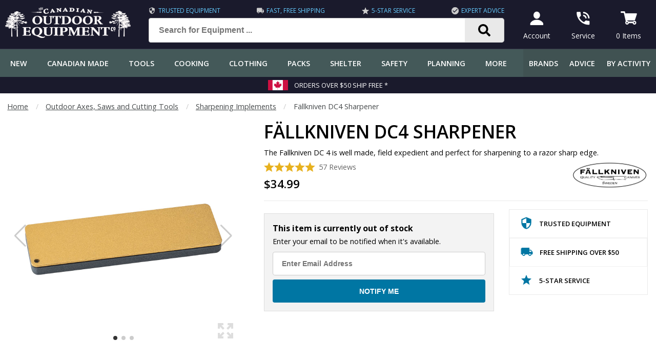

--- FILE ---
content_type: text/html; charset=UTF-8
request_url: https://www.canadianoutdoorequipment.com/fallkniven-dc4-sharpener.html
body_size: 22609
content:

<!DOCTYPE html>
<html lang="en"><head>
<title>Fallkniven DC4 Sharpener  | Canadian Outdoor Equipment Co.</title>
<meta name="description" content="The Fallkniven DC 4 sharpener is a diamond ceramic field stone that is field expedient and perfect for sharpening to a razor sharp edge." />
<meta charset="utf-8" />
<meta name="viewport" content="width=device-width, initial-scale=1.0" />
<meta name="format-detection" content="telephone=no" />
<meta name="theme-color" content="#405252" />
<meta name="robots" content="index,follow" />

<link rel="preconnect" href="https://fonts.googleapis.com">
<link rel="preconnect" href="https://fonts.gstatic.com" crossorigin>
<link rel="preconnect" href="https://www.googletagmanager.com" crossorigin>
<link rel="preconnect" href="https://www.google-analytics.com" crossorigin>
<link rel="preconnect" href="https://tag.getdrip.com" crossorigin>
<link rel="preconnect" href="https://bat.bing.com" crossorigin>

<link rel="apple-touch-icon" href="/images/favicons/apple-icon-180x180.png">
<link rel="icon" href="/images/favicons/android-icon-192x192.png">
<link rel="manifest" href="/manifest.json">
<link rel="canonical" href="https://www.canadianoutdoorequipment.com/fallkniven-dc4-sharpener.html">
<base href="https://www.canadianoutdoorequipment.com" />


<script>(function(w,d,t,r,u){var f,n,i;w[u]=w[u]||[],f=function(){var o={ti:"17506483"};o.q=w[u],w[u]=new UET(o),w[u].push("pageLoad")},n=d.createElement(t),n.src=r,n.async=1,n.onload=n.onreadystatechange=function(){var s=this.readyState;s&&s!=="loaded"&&s!=="complete"||(f(),n.onload=n.onreadystatechange=null)},i=d.getElementsByTagName(t)[0],i.parentNode.insertBefore(n,i)})(window,document,"script","//bat.bing.com/bat.js","uetq");</script>

<script>
!function(f,b,e,v,n,t,s){if(f.fbq)return;n=f.fbq=function(){n.callMethod?
n.callMethod.apply(n,arguments):n.queue.push(arguments)};if(!f._fbq)f._fbq=n;
n.push=n;n.loaded=!0;n.version='2.0';n.queue=[];t=b.createElement(e);t.async=!0;
t.src=v;s=b.getElementsByTagName(e)[0];s.parentNode.insertBefore(t,s)}(window,
document,'script','https://connect.facebook.net/en_US/fbevents.js');
fbq('init', '547720612343078');
fbq('track', 'PageView');
</script>

<!-- Reddit Pixel -->
<!-- <script>
!function(w,d){if(!w.rdt){var p=w.rdt=function(){p.sendEvent?p.sendEvent.apply(p,arguments):p.callQueue.push(arguments)};p.callQueue=[];var t=d.createElement("script");t.src="https://www.redditstatic.com/ads/pixel.js",t.async=!0;var s=d.getElementsByTagName("script")[0];s.parentNode.insertBefore(t,s)}}(window,document);rdt('init','a2_f7vp6cb27mh9');rdt('track', 'PageVisit');
</script> -->

<link rel="preload" as="script" href="/shell/js/chunk-vendors.js" data-build="frontend">
<link rel="preload" as="script" href="/shell/js/app.js" data-build="frontend">
<link rel="preload" as="script" href="/shell/js/common.js?version=v4">
<link rel="preload" as="script" href="/shell/js/product.js">
<link rel="preload" as="script" href="/components/products/product_filters.js">
<link rel="preload" as="image" href="/backend/images/P/fallkniven-dc4-sharpener-coec.jpg">

<style>
.flex {  display: -webkit-box;  display: -ms-flexbox;  display: -webkit-flex;  display: flex;  -webkit-box-orient: horizontal;  -webkit-box-direction: normal;}.flex-wrap {  -webkit-flex-wrap: wrap;  -ms-flex-wrap: wrap;  flex-wrap: wrap;}.flex-end {  justify-content: flex-end !important;  -webkit-justify-content: flex-end !important;}.flex-halign-even{  -webkit-box-pack: justify;  -webkit-justify-content: space-between;  -ms-flex-pack: justify;  justify-content: space-between;}.flex-halign-left {  -webkit-box-pack: start;  -webkit-justify-content: flex-start;  -ms-flex-pack: start;  justify-content: flex-start;}.flex-halign-center {  -webkit-box-pack: center;  -webkit-justify-content: center;  -ms-flex-pack: center;  justify-content: center;}.flex-halign-right {  -webkit-box-pack: end;  -webkit-justify-content: flex-end;  -ms-flex-pack: end;  justify-content: flex-end;}.flex-valign-top{  -webkit-box-align: flex-start;  -webkit-align-items: flex-start;  -ms-flex-align: flex-start;  align-items: flex-start; }.flex-valign-bottom{  -webkit-box-align: flex-end;  -webkit-align-items: flex-end;  -ms-flex-align: flex-end;  align-items: flex-end; }.flex-valign-middle{  -webkit-box-align: center;  -webkit-align-items: center;  -ms-flex-align: center;  align-items: center; }.flex-valign-stretch{  -webkit-box-align: stretch;  -webkit-align-items: stretch;  -ms-flex-align: stretch;  align-items: stretch;}.flex.flex-gap-s {  gap: .5em;  gap: .5em .5em;  row-gap: .5em;  column-gap: .5em;}.flex.flex-gap-m {  gap: 1em;  gap: 1em 1em;  row-gap: 1em;  column-gap: 1em;}.flex20,.flex25,.flex30,.flex33,.flex40,.flex50,.flex60,.flex75,.flex80,.flex100 {   width: 100%;}@media (min-width: 800px) {  .flex20 { width: 20%; }  .flex25 { width: 25%; }  .flex30 { width: 30%; }  .flex33 { width: 33%; }  .flex40 { width: 40%; }  .flex50 { width: 50%; }  .flex60 { width: 60%; }  .flex75 { width: 75%; }  .flex80 { width: 80%; }  .flex100 { width: 100%; }}@media (max-width: 800px) {  .flex-mobile-wrap {    -webkit-flex-wrap: wrap;    -ms-flex-wrap: wrap;    flex-wrap: wrap;  }}@media (max-width: 1000px) {  .flex-medium-wrap {    -webkit-flex-wrap: wrap;    -ms-flex-wrap: wrap;    flex-wrap: wrap;  }}.flex-grow {  -webkit-box-flex: 1;  -webkit-flex-grow: 1;  -ms-flex-positive: 1;  flex-grow: 1;}.flex-shrink {  -webkit-flex-shrink: 1;  -ms-flex-negative: 1;  flex-shrink: 1;}@media (max-width: 800px){  .flex-mobile-first {    order: 1;  }  .flex-mobile-last {    order: 9;  }}.flex-first {  order: 1;}.flex-last {  order: 9;}html {  color: #000;  height: 100vh;  margin: 0;  padding: 0;}body {  color: #000;  font-family: 'Open Sans', Arial, Helvetica, sans-serif;  font-size: 1em;  line-height: 1.5;  margin: 0;  min-width: 320px;  padding-top: 62px;}header .top-bar {  position: fixed;  left: 0;  right: 0;  top: 0;  z-index: 999;  height: 62px;  border-bottom: 1px solid #393b4a;}@media (min-width: 800px) {  body {    padding-top: 96px;  }  header .top-bar {    height: 96px;  }}*,*:before,*:after {   box-sizing: border-box;}a {  color: #3387b3;  font-weight: bold;  transition: all .15s linear;}a:hover {  color: #3965a1;}@media (min-width: 800px) {  p {    line-height: 1.9em;  }  main p {    text-align: justify;  }}h1, h2, h3, h4, h5, h6 {  font-weight: 600;  margin: 0 0 .6em 0;  padding: 0;  line-height: 1.2em;  text-transform: uppercase;}h1 {  font-size: 1.8em;}h2 {  font-size: 1.4em;}h3 {  font-size: 1.2em;}h4 {  font-size: 1.15em;}@media (min-width: 800px) {  h1 {    font-size: 2.2em;  }  h2 {    font-size: 1.8em;  }  h3 {    font-size: 1.6em;  }  h4 {    font-size: 1.3em;  }}main {  min-height: 600px;}.container {  max-width: 1360px;  margin: 0 auto;}.content {  margin: 1.4em .6em;  line-height: 1.6em;}@media (min-width: 600px) {  .content {    margin: 2em 1em;    line-height: 1.6em;  }}@media (min-width: 1400px) {  .content {    margin: 2em 0em;  }}.top-bar {  padding: .5em;}.top-bar-links a span {  display: block;}@media (max-width: 1200px) {  .top-bar-benefits {    display: none !important;  }}.top-bar-benefits {  color: #6cf;  width: 100%;  text-transform: uppercase;  font-size: .75em;  padding-bottom: .4em;}.top-bar-benefits span {  padding: 0 0 0 .4em;}.top-bar-benefits img {  width: 14px;  height: auto;}.top-bar .logo img {  height: 36px;  width: 150px;}.top-bar-link {  padding: 0em 1em;  font-size: .86em;  text-align: center;  display: inline-block;  background-color: #181818;  color: #fff;  font-weight: normal;  text-decoration: none;}.top-bar-link:hover {  color: #fff;  background-color: #292929;  border-radius: 8px;}@media (min-width: 800px) {  .top-bar .logo img {    height: 60px;    width: 250px;  }  .top-bar-link {    padding: .5em 1em;    font-size: .86em;    text-align: center;  }}@media (min-width: 1280px) {  .top-bar-link {    padding: .5em 1em;    margin: 0 .5em;    font-size: .86em;    text-align: center;  }}.footer-bg {  background: #445959 url(/images/shell/footer-bg.jpg);  background-position: bottom;  background-repeat: repeat-x;}footer {  position: relative;}.search-container button {  background: #e9e9e9 url(/images/icons/search.svg) no-repeat center;  background-size: 1.5rem 1.5rem;  border-top: 1px solid #ccc;  border-right: 1px solid #ccc;  border-bottom: 1px solid #ccc;  border-top-right-radius: 5px;  border-bottom-right-radius: 5px;  border-bottom-left-radius: 0;  border-top-left-radius: 0;  margin-left: -2em;  width: 80px;  height: 48px;}.search-input {  font-weight: 600;  font-size: 16px;  padding: 0 2em;  height: 48px !important;}@media (min-width: 800px) {  .search-input {    font-size: .86em;  }  .search-container  {    padding: 0 1em 0 2em;    max-width: 800px;  }}.search-suggest {  background-color: #fff;  box-shadow: 2px 2px 6px rgba(.1, .1, .1, .5);  border: 1px solid #ccc;  border-radius: 6px;  color: #000;  display: none;  font-weight: normal;  font-size: .86em;  padding: .5em 0;  position: absolute;  width: 100%;  z-index: 99;}.search-suggest a,.search-suggest-products a {  color: #000;  display: block;  padding: .3em 1em;  text-decoration: none;}.search-suggest em {  font-style: normal;  font-weight: normal;}.search-suggest-terms a:hover {  background-color: #f2f2f2;}.search-suggest-products a {  width: 100%;} .search-suggest-products img {  display: none;}@media (min-width: 1000px) {  .search-suggest-products a {    padding: 1.5em;  }  .search-suggest-products a {    width: 50%;    text-align: center;  }  .search-suggest-products img {    display: block;    height: 100px;    margin: 0 auto;    max-height: 100px;    overflow: hidden;    padding-bottom: 1.5em;    width: auto;  }}@media (min-width: 1200px) {  .search-suggest-products a {    width: 25%;  }}form {  margin: 0;}input[type='text'],input[type='search'],input[type='email'],input[type='password'],input[type='number'],input[type='tel'] {  background: #fff;  border: 1px solid #ccc;  border-radius: 4px;  color: #000;  font-size: 16px;  height: 3.2em;  min-width: 60px;  vertical-align: middle;  width: 100%;  padding: 0 1.2em;}input:focus, textarea:focus, select:focus{  outline: none;}select {  border: 1px solid #ccc;  border-radius: 4px;  font-size: 16px;  padding: 1em 2.4em 1em 1.4em;  width: 100%;  -webkit-appearance: none;  background: #fff url(/images/icons/select_arrow.png) no-repeat right 10px center;}select option:disabled {  color: #ccc;}select.circle-close {  background: #fff url(/images/icons/circle-close.png) no-repeat right 10px center;}button {  font-size: 16px;}textarea {  background: #fff;  border: 1px solid #ccc;  border-radius: 4px;  color: #000;  font-size: 16px;  font-family: 'Open Sans', Arial, Helvetica, sans-serif;  width: 100%;  padding: 1.2em;}input[type=button] {  font-size: 16px;  -webkit-appearance: none;}input[type=submit] {  font-size: 16px;  -webkit-appearance: none;}input[type=checkbox] {  transform: scale(1.1);}.input-error {  border: 2px solid #b02827 !important;}input[type='text'].input-small,input[type='search'].input-small,input[type='email'].input-small,input[type='password'].input-small,input[type='number'].input-small,input[type='tel'].input-small,.input-small {  font-weight: 600;  padding: 1em .5em;}.tagline {  margin: 0 auto;}@media (min-width: 1000px) {  .tagline {    max-width: 800px;  }}.prop {  width: 100%;  margin: 1em;  color: #939598;}@media (min-width: 1240px) {  .prop {    margin: 0;  }}.props img {  display: block;  width: 60px;  height: 60px;  margin: 0 auto;}.prop-image {  align-self: center;  margin: 0em 1em 1em 1em;}.prop-small {  font-size: 1.2em;  text-transform: uppercase;  font-weight: bold;  color: #000;}.prop-large {  font-size: 1.6em;  font-weight: bold;  text-transform: uppercase;  line-height: 1.2em;  color: #292929;}.prop-text {  font-size: 1em;  color: #666;}@media (max-width: 600px) {  .prop {    font-size: .9em;  }}@media (min-width: 600px) {  .prop {    width: 40%;  }  .prop-small,  .prop-text {    font-size: .86em;  }}@media (min-width: 1000px) {  .prop {    width: 20%;  }  .prop-image {    margin: 0em 1em 1em 1em;  }  .prop-small,  .prop-text {    font-size: .8em;  }}footer {  background-color: #181818;  color: #fff;}footer .divider {   background-color: #292929;}.footer-copyright {  padding: 1em;  font-size: .86em;  color: #999;}.footer-icons {   padding: .5em;  border-radius: 6px;}@media (max-width: 800px){  .footer-icons {    margin: 0 auto;  }  .footer-copyright .text-left {    text-align: center;  }  .footer-copyright .text-right {    text-align: center;  }}.footer-icons a,.footer-icons span {  display: inline-block;  margin: .8em;  border: none !important;  padding: 0 !important;}.footer-icons img {  border-radius: 4px;  overflow:hidden;}@media (max-width: 400px){  .footer-icons img {    width: 32px;    height: 32px;  }}@media (max-width: 600px){  .footer-icons a {    margin: .8em;  }}.footer-links {  width: 100%;}.footer-title {  color: #fff;  padding-left: .6em;  text-transform: uppercase;  font-weight: bold;}.footer-links a {  display: inline-block;  width: 100%;  color: #cccccc;  font-weight: normal;  text-decoration: none;  padding: .6em;  border-top: 1px solid #161625;}@media (min-width: 800px){  .footer-links a {    font-size: .9em;  }}.footer-links-column {  width: 100%;  padding: 2em 0em;}.footer-links-column ul {  list-style: none;  margin: 1em 0 0 0;  padding: 0;}.footer-dealership {  width: 100%;  padding: 2em;  font-size: .9em;}@media (min-width: 1280px){  .footer-dealership {    width: 100%;    padding: 2em 0em;    font-size: .9em;  }}.footer-dealership .dealership img {  border: 1px solid #292929;  border-radius: 4px;  height: auto;  max-width: 100%;  margin-bottom: .5em;  width: 100%;}.footer-dealership .button {  margin: 0 auto;}.footer-hours div:first-of-type {  margin-right: 1em;}.footer-terms-column {  min-width: 100%;  padding: .4em;}@media (min-width: 800px){  .footer-terms-column {    width: 50%;    min-width: 50%;    max-width: 50%;  }  .footer-links {    width: 50%;  }  .footer-dealership {    width: 50%;    padding-left: 2em;  }}@media (min-width: 1000px){  .footer-links {    width: 60%;  }  .footer-dealership {    width: 40%;    padding-left: 2em;  }  .footer-links-column  {    width: 50%;    padding-right: 2em;  }}.footer-terms a {  color: #999;  text-decoration: none;  font-weight: normal;}.breadcrumbs {  font-size: .9em;  margin: 1em 0 -1em 1em;  color: #45494a;}@media (min-width: 1400px) {  .breadcrumbs {    margin: 1em 0 -1em 0;  }}.breadcrumbs a {  color: #45494a;  font-weight: normal;  display: inline-block;}.breadcrumbs .fence {  color: #ccc;}#app-loading {  display: none;  top: 0;  right: 0;  bottom: 0;  left: 0;  opacity: .9;  height: 100vh;  z-index: 9;  background: rgba(255, 255, 255, .95);  overflow: visible;  position: fixed;  min-height: 400px;}#overlay {  display: none;  top: 0;  right: 0;  bottom: 0;  left: 0;  opacity: .9;  height: 100vh;  z-index: 9999;  background: rgba(0, 0, 0, .95);  overflow: visible;  position: fixed;  min-height: 400px;}#header {  z-index: 999;}.video-container{  margin: 0 auto;  max-width: 1000px;}.responsive-video {  clear: both;  height: 0;  width: 100%;  margin: 1px;  overflow: hidden;  position: relative;  padding-bottom: 56.2%;}.responsive-video iframe {  background: transparent;  display: block;  height: 100%;  left: 0;  position: absolute;  top: 0;  width: 100%;  z-index: 1;}#back-to-top {  position: fixed;  right: 1em;  bottom: 1em;  background-color: #ccc;  opacity: .5;  padding: 0em .5em .4em .5em;  border-radius: 6px;  z-index: 99999;  display: none;  font-size: 2em;  font-weight: bold;  color: #000;  cursor: pointer;}.modal {  align-items: center;  -ms-flex-pack: center;  -webkit-box-pack: center;  -webkit-justify-content: center;  background: transparent;  display: flex;  display: -ms-flexbox;  display: -webkit-box;  display: -webkit-flex;  justify-content: center;  -ms-flex-align: center;  -webkit-box-align: center;  -webkit-align-items: center;  position: fixed;  top: 0;  bottom: 0;  left: 0;  right: 0;  z-index: 99999;}.modal-body {  background-color: #fff;  border: 1px solid #222;  border-radius: .3em;  color: #000;  max-width: 800px;  position: relative;  width: 90vw;  z-index: 999999;}.modal-header {  background-color: #445959;  border-radius: .2em .2em 0 0;  color: #fff;  font-weight: 600;  display: -webkit-box;  display: -ms-flexbox;  display: -webkit-flex;  display: flex;  -webkit-box-orient: horizontal;  -webkit-box-direction: normal;  flex-flow: row wrap;  -webkit-flex-flow: row wrap;  -ms-flex-flow: row wrap;  -webkit-box-align: center;  -webkit-align-items: center;  -ms-flex-align: center;  align-items: center;  -webkit-box-pack: justify;  -webkit-justify-content: space-between;  -ms-flex-pack: justify;  justify-content: space-between;  margin: auto;  text-transform: uppercase;}.modal-icon {  padding: 1em 1.5em;}.modal-title {  padding: 1em;}.modal-close {  cursor: pointer;  padding: 1em 1.5em;}.modal-content {  background-color: #fff;  border-radius: 0 0 .2em .2em;  max-height: calc(100vh - 200px);  overflow: auto;  padding: 2em;  -webkit-overflow-scrolling: touch;}.no-scroll {  overflow: hidden !important;  overflow-y: hidden !important;  position: fixed;  left: 0;  right: 0;  -webkit-touch-callout: none;   -webkit-user-select: none;   -khtml-user-select: none;   -moz-user-select: none;   -ms-user-select: none;   user-select: none;}.no-scroll #main-nav.display-sticky {  top: 0;  transition: none;}.newsletter,.newsletter_blog {  margin: 0 auto;  max-width: 700px;}@media (max-width: 600px) {  .newsletter {    -webkit-flex-wrap: wrap;    -ms-flex-wrap: wrap;    flex-wrap: wrap;  }  .newsletter button {     width: 100%;  }}.newsletter input,.newsletter_blog input,.newsletter button,.newsletter_blog button {  margin: .2em;}.newsletter-privacy,.newsletter-privacy_blog {  margin: 0 auto;  display: inline-block;  padding: .5em;}.newsletter-privacy label,.newsletter-privacy_blog label {  margin-left: .5em;}.open-head {  font-weight: bold;  font-size: 1.1em;  display: block;  padding: 1em;  border: 1px solid #e9e9e9;  cursor: pointer;  background-color: #f2f2f2;}.open-body {  display: none;  padding: 1em;}.open-head .plus-minus {  font-size: 1.6em;  font-weight: normal;  margin-left: .5em;}::-webkit-scrollbar {  width: 10px;  height: 10px;}::-webkit-scrollbar-button {  width: 2px;  height: 2px;}::-webkit-scrollbar-thumb {  background: #e1e1e1;  border: 0px none #ffffff;  border-radius: 50px;}::-webkit-scrollbar-thumb:hover {  background: #445959;}::-webkit-scrollbar-thumb:active {  background: #445959;}::-webkit-scrollbar-track {  background: #f2f2f2;  border: 0;  border-radius: 0px;}::-webkit-scrollbar-track:hover {  background: #eaeaea;}::-webkit-scrollbar-track:active {  background: #ccc;}::-webkit-scrollbar-corner {  background: transparent;}.cart-menu-wrapper #cartDisplayContainer {  max-height: 50vh;  overflow-y: scroll;}.cart-menu-wrapper {  font-size: .86em;}.cart-menu-wrapper table {  width: 100%;}.cart-menu-wrapper .checkoutImageBox img {  width: 60px;  height: auto;}.cart-menu-wrapper .products-cart-t td {  padding: .5em;}.cart-menu-wrapper .cart-qty {  display: none;}.cart-menu-wrapper .checkout-button {  display: block !important;}.plps .plp-ratings {  margin-top: 1em;  text-align: center;}.plp-ratings-count {  display: inline-block;  color: #666;  font-size: .86em;  font-weight: 600;  margin-left: .5em;  overflow: hidden;}.plp-star {  background: url('/images/ratings/star.png');  display: inline-block;  height: 19px;  width: 20px;}.plp-star.plp-star-empty {  background: url('/images/ratings/star_empty.png');}.plp-star.plp-star-half {  background: url('/images/ratings/star_half.png');}.price {  font-size: 1.2em;  font-weight: bold;  text-decoration: none;}.price-l {  color: #666;  display: inline-block;  font-size: .94em;  margin-right: .5em;  text-decoration: line-through;}.price.text-red {  color: #b02827;}.price-s {  display: block;  font-size: .94em;  font-weight: 600;}.price-save {  display: block;}.swiper-slide .plp-tag,.plps .plp-tag {  position: absolute;  float: right;}.plp-tag {  background-color: #0076a3;  border-radius: 2px;  color: #fff;  font-size: .8em;  font-weight: 500;  line-height: 1em;  padding: .5em .75em;  text-align: center;  text-transform: uppercase;}.plp-tag.new {  background-color: #445959;}.plp-container {  width: 100%;}.plp-filter-col {  background-color: #fff;  border-right: 1px solid #f2f2f2;  display: none;  max-width: 240px;  min-width: 240px;}.plps-container {  flex-grow: 100;  overflow: hidden; }@media (min-width: 800px) {  .plp-filter-col {    display: block;  }}.plp-filter-title {  background-color: #e9e9e9;  border-bottom: 1px solid #f3f3f3;  color: #292929;  cursor: pointer;  font-size: .9em;  font-weight: 500;  letter-spacing: 1px;  padding: 1em;  text-transform: uppercase;  display: flex;  align-items: center;  overflow: hidden;}.plp-filter-title > div {  white-space: nowrap;  overflow: hidden;  flex-grow: 100;  text-overflow: ellipsis;;}.plp-filter-title .plus-minus {  float: right;}.plp-filter-scroll {  background-color: #fff;  max-height: 16.5em;  overflow-x: hidden;  overflow-y: auto;  padding: .5em;  -webkit-overflow-scrolling: touch;}.plp-filter-col a,.plp-filter-col .filter-type {  color: #000;  font-size: .84em;  font-weight: normal;  text-decoration: none;  padding: .15em .5em;  cursor: pointer;}@media (min-width: 1000px) {  .banners .banner-title.no-button {    margin-top: 40px;  }}.divider {  margin-left: auto;  margin-right: auto;  margin-top: 1.4em;  margin-bottom: 1.4em;  max-width: 1360px;  height: 1px;  background-color: #eaeaea;}.static-content .divider {  margin-top: 1.8em;  margin-bottom: 1.8em;}.static-content p {  text-align: justify;}.fence {   color: #444;  padding: 0 1em;  display: inline-block;}.hidden { display: none; }.cursor { cursor: pointer; }.table-nice {  background-color: #eee;  border-collapse: separate;  border-spacing: 1px;}.table-nice td {  padding: 1em;  background-color: #fff;}.table-nice .row-color,.table-nice .row-color th {  background-color: #292929;  color: #fff;}.table-nice tr:nth-of-type(even) td {  background-color: #f2f2f2;}.table-nice th {  padding: 1em;  background-color: #e9e9e9;}@media (max-width: 800px) {  table.table-nice,  .table-nice thead,  .table-nice tbody,  .table-nice tfoot,  .table-nice th,  .table-nice td,  .table-nice tr {    display: block;    width: 100%;  }  .table-nice thead tr {    display:none;  }  .table-nice td:first-child {    font-weight: bold;  }  .table-nice td,  .table-nice th {    padding: .5em 1em;  }}@media (max-width: 600px) {  table.mobile-table,  .mobile-table thead,  .mobile-table tbody,  .mobile-table tfoot,  .mobile-table th,  .mobile-table td,  .mobile-table tr {    display: block;    width: 100%;  }  .mobile-table thead tr {    display:none;  }}.button,button {  background-color: #0076a3;  border: none;  border-radius: 4px;  padding: 1em 1em;  color: #fff;  font-weight: 600;  text-align: center;  display: inline-block;  text-decoration: none;  cursor: pointer;  white-space: nowrap;}.button:hover {  color: #fff;  opacity: .9;}.button-small {  min-height: auto;  padding: .5em 1em !important;}.button-large {  min-height: auto;  width: 100%;  padding: 1em;  font-size: 1.1em;  text-transform: uppercase;}.button-light {  display: inline-block;  border: 1px solid #0076a3;  border-radius: 4px;  padding: 1em 2em;  text-decoration: none !important;  font-weight: 600;  text-transform: uppercase;}a.button-white {  color: #fff;}.delete,.delete a,.delete:hover {  color: #b02827;  font-weight: bold;  text-decoration: none;}.black {  color: #000;}.black-bg {  background-color: #000;}a.white:hover {  color: #fff;}.white {  color: #fff;}.off-white {  color: #fafafa;}.white-bg {  background-color: #fff;}.red {  color: #b02827;}.banners a {  color: #fff !important;}.banners .banner-button {  font-size: 1em;  display: inline-block;  text-decoration: none;  background-color: #0076a3 !important;  border: 1px solid #000;  color: #fff !important;  border-radius: 4px;  padding: .8em 1em;  margin: 1em auto 0 auto;  width: 160px;  border-radius: 6px;  text-align: center;  font-weight: 700;  text-transform: uppercase;}.purple-dark {  color: #1a1a2c;}.purple-dark-bg {  background-color: #1a1a2c;}.purple-darkest-bg {  background-color: #161625;}.red-bg {  background-color: #bb0000;}.red-dark {  color: #bb0000;}.red-dark-bg {  background-color: #bb0000;}.green,.green-dark {  color: #445959;}.menu-subheader.green-dark {  background-color: #445959;  color: #fff;}.green-bg {  background-color: #445959;}.green-dark-bg {  background-color: #405252;}.blue,.teal { color: #0076a3; }.blue-bg,.teal-bg {  background-color: #0076a3; }.grey {  color: #656565;}.grey-bg {  background-color: #939598;}.silver {  color: #ccc;}.silver-bg {  background-color: #ccc;}.light-grey {  color: #e9e9e9;}.light-grey-bg {  background-color: #e9e9e9;}.lightest-grey {  color: #eaeaea;}.lightest-grey-bg {  background-color: #f3f3f3;}.grey,.text-grey {  color: #666;}.dark-grey {  color: #181818;}.dark-grey-bg {  background-color: #181818;}.border-radius { border-radius: 6px; }.grey-border { border: 1px solid #ddd; }.grey-border-top { border-top: 1px solid #ddd; }.grey-border-bottom { border-bottom: 1px solid #ddd; }.grey-border-both { border-top: 1px solid #ddd; border-bottom: 1px solid #ddd; }.light-grey-border { border: 1px solid #eaeaea; }.light-grey-border-top { border-top: 1px solid #eaeaea; }.light-grey-border-left { border-left: 1px solid #eaeaea; }.light-grey-border-right { border-right: 1px solid #eaeaea; }.light-grey-border-bottom { border-bottom: 1px solid #eaeaea; }.light-grey-border-both { border-top: 1px solid #eaeaea; border-bottom: 1px solid #eaeaea; }@media (min-width: 800px) {  .mobile-only {    display: none !important;  }}@media (max-width: 800px) {  .desktop-only {    display: none !important;  }}.width-100 { width: 100%; }.width-80 { width: 80%; }@media (max-width: 600px) {  .mobile-100 { width: 100%; }}@media (max-width: 800px) {  .small-100 { width: 100%; }}@media (max-width: 1000px) {  .medium-100 { width: 100%; }}@media (max-width: 600px) {  .mobile-hide { display: none; }}.line-height-s { line-height: 1.2em; }.line-height-m { line-height: 1.4em; }.underline { text-decoration: underline; }.underline-none { text-decoration: none; }.nowrap { white-space: nowrap; }.hidden { display: none !important; }.inline-block { display: inline-block; }.block { display: block; }.overflow-hidden { overflow: hidden; }.overflow-auto { overflow: auto; }.border-none { border: none !important; }.margin-none { margin: 0 !important; }.margin-t { margin: .25em; }.margin-s { margin: .5em; }.margin-m { margin: 1em; }.margin-l { margin: 3em; }.margin-g { margin: 4em; }.margin-right-t { margin-right: .25em; }.margin-right-s { margin-right: .5em; }.margin-right-m { margin-right: 1em; }.margin-right-l { margin-right: 3em; }.margin-right-g { margin-right: 4em; }.margin-left-t { margin-left: .25em; }.margin-left-s { margin-left: .5em; }.margin-left-m { margin-left: 1em; }.margin-left-l { margin-left: 3em; }.margin-left-g { margin-left: 4em; }.margin-top-t { margin-top: .25em; }.margin-top-s { margin-top: .5em; }.margin-top-m { margin-top: 1em; }.margin-top-l { margin-top: 3em; }.margin-top-g { margin-top: 4em; }.margin-bottom-t { margin-bottom: .25em; }.margin-bottom-s { margin-bottom: .5em; }.margin-bottom-m { margin-bottom: 1em; }.margin-bottom-l { margin-bottom: 3em; }.margin-bottom-g { margin-bottom: 4em; }.padding-none { padding: 0; }.padding-t { padding: .25em; }.padding-t-top { padding-top: .25em; }.padding-t-bottom { padding-bottom: .25em; }.padding-s { padding: .5em; }.padding-s-top { padding-top: .5em; }.padding-s-bottom { padding-bottom: .5em; }.padding-m { padding: 1em; }.padding-m-top { padding-top: 1em; }.padding-m-bottom { padding-bottom: 1em; }.padding-l { padding: 2em; }.padding-l-top { padding-top: 2em; }.padding-l-bottom { padding-bottom: 2em; }.padding-g { padding: 3em; }.center,.text-center { text-align: center; }.text-right { text-align: right; }.text-left { text-align: left; }.justify { text-align: justify; }.float-none { float: none; }.float-right { float: right; }.float-left { float: left; }.float-center { margin: 0 auto; }.clearing { clear: both; }.text-tiny { font-size: .8em; }.text-small { font-size: .9em; }.text-larger { font-size: 1.2em; }.text-large { font-size: 1.6em; }.text-nobold { font-weight: normal; }.text-semibold { font-weight: 600; }.text-bold { font-weight: bold; }.text-upper { text-transform: uppercase !important;; }.text-lower { text-transform: lowercase !important; }.text-normal { text-transform: none !important; }.text-capitalize { text-transform: capitalize; }.text-italic { font-style: italic; }.text-no-select { -webkit-touch-callout: none;  -webkit-user-select: none;  -khtml-user-select: none;  -moz-user-select: none;  -ms-user-select: none;  user-select: none; }.img-responsive { width: 100%; height: auto; }</style>
<link rel="stylesheet" href="/shell/css/chunk-vendors.css">
<link rel="stylesheet" href="/shell/css/app.css">

<link href="https://fonts.googleapis.com/css2?family=Open+Sans:ital,wght@0,400;0,500;0,600;0,700;1,400;1,600;1,700&display=swap" rel="stylesheet">

<script>
// GTM - Tag
if (typeof (dataLayer) === 'undefined') {
(function(w,d,s,l,i){w[l]=w[l]||[];w[l].push({'gtm.start':
new Date().getTime(),event:'gtm.js'});var f=d.getElementsByTagName(s)[0],
j=d.createElement(s),dl=l!='dataLayer'?'&l='+l:'';j.async=true;j.src=
'https://www.googletagmanager.com/gtm.js?id='+i+dl;f.parentNode.insertBefore(j,f);
})(window,document,'script','dataLayer','GTM-MBNWNX6');
}
</script>

</head>
<body>
<section id="app-page">
<style>
  .top-bar-link { background-color: #1a1a2c !important; }
</style>

<header>
  <div class="top-bar purple-dark-bg">
    <div class="container">
      <div class="flex flex-halign-even flex-valign-middle white">
        <div class="mobile-only">
          <img src="/images/icons/menu-mobile.png" width="36" height="36" alt="Menu" onclick="window.store && window.store.commit('mobileMenu', true)" />
        </div>
        <div class="logo">
          <a href="/" title="The Canadian Outdoor Equipment Co."><img src="/images/logos/logo-250.png" srcset="/images/logos/logo-250_white.png 800w, /images/logos/logo-150_white.png 150w" sizes="(min-width: 800px) 150w, 250w" alt="The Canadian Outdoor Equipment Co." width="250" height="60" /></a>
        </div>
        <div class="desktop-only flex-grow search-container">
          <form action="/search/" method="get" onsubmit="return submitSearchForm(event)">
            <div class="top-bar-benefits flex flex-halign-even">
              <div class="flex flex-valign-middle">
                <img src="/images/icons/silver_price_14x14.png" width="14" height="14" alt="Trusted Equipment" />
                <span class="cursor" onclick="javascript:modalOpen('Trusted Equipment', 'trusted_products');">Trusted Equipment</span>
              </div>
                              <div class="flex flex-valign-middle">
                  <img src="/images/icons/silver_shipping_14x14.png" width="14" height="14" alt="Fast, Free Shipping" />
                  <span class="cursor" onclick="javascript:modalOpen('Free Shipping', 'free_shipping');">Fast, Free Shipping</span>
                </div>
                            <div class="flex flex-valign-middle">
                <img src="/images/icons/silver_star_14x14.png" width="14" height="14" alt="Customer Service" />
                <span class="cursor" onclick="javascript:modalOpen('Service', 'service');">5-Star Service</span>
              </div>
              <div class="flex flex-valign-middle">
                <img src="/images/icons/silver_returns_14x14.png" width="14" height="14" alt="No Hassle Returns" />
                <span class="cursor" onclick="javascript:modalOpen('Expert Advice', 'expert_advice');">Expert Advice</span>
              </div>
            </div>
            <div class="flex flex-wrap"> 
              <div class="width-100 flex">
                <label for="search" class="hidden">Search for Equipment ...</label>
                <input type="text" id="search" name="q" value="" title="Search for Equipment ..." placeholder="Search for Equipment ..." class="search-input search-suggest-input" maxlength="128" autocomplete="off" aria-label="Search for Equipment ..." />
                <button type="submit" title="Search for Products" aria-label="Search" class="button"><span class="hidden">Search</span></button>
              </div>
              <div class="width-100" style="position: relative;">
                <div class="search-suggest">
                  <div class="search-suggest-terms"></div>
                  <div class="search-suggest-products flex flex-wrap"></div>
                </div>
              </div>
            </div>
          </form>
        </div>
        <div class="top-bar-links">
          <div class="flex">
            <a title="Your Account" class="top-bar-link">
              <span>
                <img src="/images/icons/account.png" width="40" height="40" alt="Your Account" />
              </span>
              <span class="desktop-only">
                Account
              </span>
            </a>
            <a href="/support/" title="Customer Service" id="top-bar-service" class="top-bar-link desktop-only">
              <span>
                <img src="/images/icons/service.png" width="40" height="40" alt="Service" />
              </span>
              <span class="desktop-only"> Service </span>
            </a>
            <a title="Your Shopping Cart" class="top-bar-link">
              <span>
                <img src="/images/icons/cart.png" width="40" height="40" alt="Your Shopping Cart" />
              </span>
              <span
                class="desktop-only nowrap"
                style="opacity: 0"
              >0 Items</span>
            </a>
          </div>
        </div>
      </div>
    </div>
  </div>
  <div id="cart-menu"></div>
  <div id="rides-menu"></div>
  <div id="account-modal"></div>
  <div class="mobile-only green-bg padding-s">
    <div class="flex-grow search-container">
      <form action="/search/" method="get">
        <div class="flex">
          <label id="search_mobile" class="hidden">Search for Equipment ...</label>
          <input aria-labelledby="search_mobile" type="text" placeholder="Search for Equipment ..." name="q" value="" class="search-input search-suggest-input" maxlength="128" autocomplete="off" />
          <button type="submit" title="Search" class="button"><span class="hidden">Search</span></button>
        </div>
        <div class="width-100" style="position: relative;">
          <div class="search-suggest">
            <div class="search-suggest-terms"></div>
            <div class="search-suggest-products flex flex-wrap"></div>
          </div>  
        </div>
      </form>
    </div>
  </div>
</header>
<main>

<style lang="text/css">
#main-nav .top-nav .main-menu-items > div {
  display: flex;
  justify-content: space-between;
}
#main-nav .top-nav .item {
  flex-grow: 1;
}
</style>

<nav id="main-nav" class="green-bg desktop-only">
  <div class="container flex flex-halign-even top-nav">
    <div class="main-menu-items">
      <div><a class="item" href="/new.html" title="" class="app-link">New</a><a class="item" href="/made-in-canada.html" title="" class="app-link">&#127809 Made</a><a class="item" href="/tools.html" title="" class="app-link">Tools</a><a class="item" href="/cooking.html" title="" class="app-link">Cooking</a><a class="item" href="/outdoor-clothing-canada.html" title="" class="app-link">Clothing</a><a class="item" href="/bags-packs.html" title="" class="app-link">Packs</a><a class="item" href="/shelter.html" title="" class="app-link">Shelter</a><a class="item" href="/safety.html" title="" class="app-link">Safety</a><a class="item" href="/info-planning.html" title="" class="app-link">Planning</a><a class="item" href="/more.html" title="" class="app-link">More</a></div>    </div>
    <div class="green-dark-bg extra-menu-items">
      <div>
        <a href="/brands/" title="Our Brands" class="item">Brands</a>
        <a href="/expert-advice/" title="Expert Advice" class="item">Advice</a>
        <a href="/shop-by-activity.html" title="Shop By Activity" class="item">Activity</a>
      </div>
    </div>
  </div>
</nav>

<nav id="mobile-nav" class="mobile-only"></nav>
  <div id="msg-bar" class="purple-dark-bg">
    <div class="container white center text-tiny">
        <div class="flex flex-valign-middle flex-halign-center padding-s">
          <span id="msg-bar-text" class="flex flex-valign-middle">
                        <img src="/images/icons/flag_mapleleaf.png" width="39" height="20" alt="Currency" />
                        <span class="cursor text-upper margin-left-m" onclick="javascript:modalOpen('Free Shipping', 'free_shipping');">
              Orders over $50 Ship Free *
            </span>
          </span>
        </div>
      </div>
    </div>
  </div>
<div id="app-loading"></div><div id="overlay"></div><section id="app-body"><div class="container"><div class="breadcrumbs" id="breadcrumbs"><a href="/" title="The Canadian Outdoor Equipment Co." class="app-link">Home</a><div class="fence">/</div><a href="/tools.html" title="Outdoor Axes, Saws and Cutting Tools" class="app-link">Outdoor Axes, Saws and Cutting Tools</a><div class="fence">/</div><a href="/sharpening-implements.html" title="Sharpening Implements" class="app-link">Sharpening Implements</a><div class="fence">/</div><span class="desktop-only">Fällkniven DC4 Sharpener</span></div></div><script>if (!document.getElementById('app-page')) { window.location.reload(true) }</script>

<style>
.product-container-image {  min-width: 100px;  min-height: 200px;  overflow: hidden;}.product-right-column,.product-left-column,.product-column-specs,.product-column-descr {  margin: 0;  width: 100%;}@media (min-width: 980px) {  .product-right-column {    width: 49%;  }  .product-left-column {    width: 49%;  }}@media (min-width: 980px) {  .product-column-descr {    width: 59%;  }  .product-column-specs {    width: 39%;  }}@media (min-width: 1100px) {  .product-column-descr {    width: 64%;  }  .product-column-specs {    width: 34%;  }}@media (max-width: 800px) {  .product-container {    display: flex;    flex-direction: column;  }  .product-container-main {    order: 0;  }  .product-container-image {    order: 1;  }  .product-container-add-to-cart {    order: 2;  }}@media (min-width: 800px) {  .product-container-image {    width: 36%;    float: left;    margin-right: 2em;  }  .product-container-main {    width: 60%;    margin-left: auto;  }  .product-container-add-to-cart {    width: 60%;    margin-left: auto;  }}.product-add-to-cart-box {  width: 100%;}.product-add-to-cart-area {  width: 100%;}@media (min-width: 1200px) {  .product-add-to-cart-box {    width: 60%;  }  .product-add-to-cart-extra {    width: 40%;    padding-left: 2em;  }}@media (max-width: 600px) {  .breadcrumbs {    display: none;  }  .product-container-main {    margin-top: -1em;  }}.product-add-to-cart-box #ymm-finder{  padding: 0;}.product-add-to-cart-box #ymm-finder .flex-valign-middle{  display: none;}.product-add-to-cart-box .mmy .padding-t {  width: 100%;}.product-container h1 {  margin: 0;  padding: 0;}@media (max-width: 600px) {  .product-container h1 {    font-size: 1.6em;  }}@media (max-width: 800px) {  .product-ratings {    width: 100%;  }}.product-rating {  min-height: 2em;}.tt-c-teaser__write-review.tt-o-button.tt-o-button--link,.tt-c-teaser__or {  display: none; }.product-ratings a {  color: #666;  font-weight: normal;  text-decoration: none; }.product-ratings .fence {  color: #ccc;}.product-star {  white-space:nowrap;}.product-star svg {  fill: #eaaf0a;  width: 16px;  height: 16px;}.product-container .product-price {  font-size: 1.1em;  font-weight: 600;  margin-bottom: .2em;}@media (min-width: 800px) {  .product-container .product-price {    font-size: 1.4em;  }}.product-container .product-save-price {  display: inline-block;  color: #c81d23;  text-transform: uppercase;}.product-container .product-list-price {  text-decoration: line-through;  display: inline-block;  margin-right: .5em;}.product-container .descr-small {  margin-top: .5em;  text-align: justify;}.product-container .descr-small a {  font-weight: normal;  text-decoration: none;}.product-container-image .product-image {  width: 100%;  height: auto;}@media (min-width: 1200px) {  .product-container-image .product-image {    height: 400px;    width: auto;  }}.product-container-image a {  text-transform: uppercase;  text-decoration: none;  font-weight: 600;}.product-thumbnails {  margin-top: 1em;}.product-thumbnails img {  height: 60px;  width: 60px;  border: 1px solid #ccc;  margin: .2em;  padding: .2em;}.product-benefits {  font-weight: 600;  margin-top: 1em;  text-transform: uppercase;  color: #000;  border: 1px solid #eaeaea;}.product-benefits .icon {  width: 24px;  margin: 1em 1em .5em 1.5em;}.product-benefits .icon img {  height: 24px;  width: auto;}.product-benefits .flex {  font-size: 1em;  padding: .5em;  width: 100%;  border-bottom: 1px solid #f2f2f2;}.product-benefits .flex:last-child,.product-benefits .flex:nth-last-child(2) {  border: none;}@media (min-width: 600px) {  .product-benefits .flex {    width: 100%;    font-size: .9em;    font-weight: 600;    padding: .1em .1em;  }}@media (min-width: 1200px) {  .product-benefits .icon img {    height: 24px;    width: auto;  }  .product-benefits {    margin-top: 0;  }  .product-benefits .flex:nth-last-child(2) {    border: 1px solid #f2f2f2 !important;  }}@media (min-width: 600px) and (max-width: 1200px) {  .product-benefits .flex {    width: 50%;  }}.product-container-add-to-cart select {  font-weight: bold;  width: 100%;}.product-container-add-to-cart input {  font-size: .9em;  font-weight: bold;}.product-container-add-to-cart .quantity {  width: 25%;}.product-container-add-to-cart .product-add-to-cart {  padding-left: 1em;  width: 75%;}.product-container-add-to-cart .button {  font-size: .9em;  text-transform: uppercase;  width: 100%;}.product-container-add-to-cart .option-name {  font-weight: bold;  margin-bottom: .3em;}.product-container-add-to-cart .option-value {  width: 100%;}.product-container-add-to-cart .image-icon{  border-bottom: 3px solid #fff;}.product-container-add-to-cart .image-icon.selected{  border-bottom: 3px solid #e1261c;}.product-container-add-to-cart .option-helper {  width: 100%;  line-height: 1em;  text-align: right;}.product-container-add-to-cart .option-wrapper {  margin-bottom: .8em;}.product-related-categories-container {  margin-bottom: 1em;  background-color: #f5f5f5;  padding: 1em;  border: 1px solid #eaeaea;}.product-related-categories-title {  font-weight: bold;  text-transform: uppercase;  margin-left: .5em;}.product-related-categories a {  font-size: .86em;  padding: .5em .25em;  width: 50%;  line-height: 1.3em;}.product-prop65 {  color: #666;  line-height: 1.2em;}.product-prop65 div {  padding: .5em;}@media (max-width: 800px) {  .product-buy-together img {    height: auto;    width: 100%;  }  .product-buy-together {    padding: .5em;    width: 50%;  }  .product-buy-together-plus {    display: none;  }  .product-buy-together-container {    -webkit-flex-wrap: wrap;    -ms-flex-wrap: wrap;    flex-wrap: wrap;  }}@media (min-width: 800px) {  .product-buy-together img {    height: auto;    width: 70%;  }  .product-buy-together {    padding: 1em;    width: 25%;  }  .product-buy-together-plus {    display: inline-block;    width: 5%;    margin-top: -2em;  }}.product-sku {  margin-bottom: 1em;}.product-container .divider {  margin: 1em 0;}.product-size-chart {  text-decoration: none;}.product-column-descr {  text-align: justify;}.product-column-descr h1,.product-column-descr h2,.product-column-descr h3,.product-column-descr h4,.product-column-descr h5,.product-column-descr h6 {  text-align: left;}.product-column-descr ul {  list-style: disc;  padding-left: 3em;}.product-column-descr li {  padding: .5rem;  text-align: left;}.product-column-specs .blog-inner {   width: 100% !important; }</style>

<div class="container">
  <div class="content">

    
    
    <div class="product-container">
      <div id="product-container-image" class="product-container-image">
                  <div class="swiper-layout-wrapper"><!----><div class="swiper-container"><div class="swiper-wrapper"><div data-optionid="0" class="swiper-slide cursor"><img src="/backend/images/P/fallkniven-dc4-sharpener-coec.jpg" style="width: 600px; position: absolute; opacity: 0;" alt="Fällkniven DC4 Sharpener" /><div data-background="/backend/images/P/fallkniven-dc4-sharpener-coec.jpg" class="swiper-lazy" style="background-image: url(/backend/images/P/fallkniven-dc4-sharpener-coec.jpg);"></div><div class="swiper-slide-highres"></div><!----></div></div><!----><!----></div><div class="swiper-thumbs flex-halign-center" style="display: none;"><div class="cursor active" style="background-image: url(/backend/images/P/fallkniven-dc4-sharpener-coec.jpg);"></div></div></div>
              </div>
      <link rel="preload" as="image" href="/backend/images/P/fallkniven-dc4-sharpener-coec.jpg">
<link rel="preload" as="image" href="/backend/images/D/ceramic-side-fallkniven-dc4-sharpener-coec.jpg">
<link rel="preload" as="image" href="/backend/images/D/with-included-case-fallkniven-dc4-sharpener-coec.jpg">
      <script>
        window.productData = {"image_url":"\/backend\/images\/P\/fallkniven-dc4-sharpener-coec.jpg","images":[{"variantid":0,"image_url":"\/backend\/images\/P\/fallkniven-dc4-sharpener-coec.jpg","0":""},{"variantid":0,"image_url":"\/backend\/images\/D\/ceramic-side-fallkniven-dc4-sharpener-coec.jpg","alt":"Ceramic Side"},{"variantid":0,"image_url":"\/backend\/images\/D\/with-included-case-fallkniven-dc4-sharpener-coec.jpg","alt":"With Included Case"}]};
        if (typeof window.initializeProductImages === 'function') {
          window.initializeProductImages('#product-container-image');
        } else {
          window.initializeProductImages = '#product-container-image';
        }
      </script>

      <div class="product-container-main">

        <h1 id="product_name">Fällkniven DC4 Sharpener</h1>

        <div class="descr-small text-small">The Fallkniven DC 4 is well made, field expedient and perfect for sharpening to a razor sharp edge.</div>
        <div class="flex flex-halign-even flex-valign-top">

          <div>
            <div class="product-rating flex flex-valign-middle cursor" id="reviews_scroll"><div><div class="flex flex-halign-center plp-ratings"><span class="plp-star"></span><span class="plp-star"></span><span class="plp-star"></span><span class="plp-star"></span><span class="plp-star"></span></div></div><div class="text-small margin-left-s grey">57 Reviews</div></div>            <div class="flex">

              <div class="margin-top-t">

               <div class="flex">

                <div class="text-small flex-valign-middle">
                                  </div>

                
                
                <div class="product-price" data-min_price="34.99">
                  $34.99
                  
                </div>
               </div>
                
              </div>

            </div>

          </div>

          <a href="/fallkniven-knife-sharpeners/" title="Fällkniven" class="app-link"><img src="/backend/images/M/Fallkniven-logo.jpg" loading="lazy" class="desktop-only float-right" width="150" alt="Fällkniven Logo" /></a>
        </div>
        
      </div>

      <div class="product-container-add-to-cart">

        <div class="divider"></div>

        <div class="flex flex-wrap flex-halign-even product-add-to-cart-container">

          <div class="product-add-to-cart-box">

            
	          <div id="add_box">
              <form name="orderform" method="post" action="/cart.php" id="orderform"><input type="hidden" name="productid" id="productid" value="16453" /></form>
            </div>


            <div class="margin-top-s" id="stock_signup">
<div id="stock" class="lightest-grey-bg grey-border padding-m">
  <div id="stock_form">
    <form>
    <input type="hidden" name="stock_productid" id="stock_productid" value="16453" />
    <input type="hidden" name="stock_variantid" id="stock_variantid" value="0" />
    <div><strong>This item is currently out of stock</strong></div>
    <div class="text-small">Enter your email to be notified when it's available.</div>
    <div class="margin-top-s">
      <input type="email" id="stock_email" name="stock_email" placeholder="Enter Email Address" />
    </div>
    <div class="margin-top-s">
      <input type="button" class="button" id="stock_subscribe" name="stock_subscribe" value="Notify Me" />
    </div>
    </form>
  </div>
  <div id="stock_confirm" class="flex flex-halign-center flex-valign-middle" style="display: none;">
    <div class="green text-large padding-s">
      &#10004;
    </div>
    <div class="padding-s text-small text-bold">
      We'll email you when this item's available!
    </div>
  </div>
</div></div>
          </div>
          <div class="product-add-to-cart-extra text-small">
            <div class="flex flex-wrap flex-valign-middle product-benefits">
              <div class="flex flex-valign-middle cursor" onclick="javascript:modalOpen('Trusted Equipment', 'trusted_products');">
                <div class="icon"><img src="/images/icons/red_price_24x24.png" loading="lazy" width="24" height="24" alt="5-Star Service" /></div>
                <div>Trusted Equipment</div>
              </div>
                                          <div class="flex flex-valign-middle cursor" onclick="javascript:modalOpen('Free Shipping', 'free_shipping');">
                <div class="icon"><img src="/images/icons/red_shipping_24x24.png" loading="lazy" width="24" height="24" alt="Free Shipping" /></div>
                Free Shipping Over $50              </div>
                                                        <div class="flex flex-valign-middle cursor" onclick="javascript:modalOpen('5-Star Service', 'service');">
                <div class="icon"><img src="/images/icons/red_star_24x24.png" loading="lazy" width="24" height="24" alt="5-Star Service" /></div>
                <div>5-Star Service</div>
              </div>

            </div>
          </div>
        </div>

      </div>

      <div class="clearing"></div>
    </div>
  </div>
</div>

<div class="divider center"></div>

<div class="container">
  <div class="content">

    <div class="flex flex-wrap flex-halign-even">
      <div class="product-column-descr" id="details">

        <p>The Fallkniven DC 4 is unquestionably one of the best diamond stones on the market; well made, field expedient and perfect for sharpening. Highly recommended, these sharpeners are sold all over the world.<br /><br />One side of the stone is diamond whetstone (25µ, 800 grit) and the other side is a fine ceramic whetstone (1µ, 14,000 grit). Restore the profile with the diamond side and then polished to a razor edge with the ceramic. The DC4 comes with a leather pouch.</p><p>Dimensions: 32 x 100 mm<br />
Weight: 65 g</p>
      </div>
      <div class="product-column-specs">

        
        
        <div class="flex flex-wrap">
                      <div class="product-related-categories-container width-100">
              <div class="flex flex-valign-middle margin-bottom-s">
                <img src="/images/icons/related-categories.png" loading="lazy" width="21" height="15" alt="Related Categories" />
                <div class="product-related-categories-title">Related Categories</div>
              </div>
              <div class="divider margin-bottom-s"></div>
              <div class="flex flex-wrap product-related-categories">
                <a href="/quality-gifts-under-50-dollars/" title="Gifts for $50 or Less" class="dark-grey underline-none text-nobold app-link">Gifts for $50 or Less</a><a href="/sharpening-implements/" title="Sharpening Implements" class="dark-grey underline-none text-nobold app-link">Sharpening Implements</a><a href="/survival-gear/" title="Survival Gear & Equipment" class="dark-grey underline-none text-nobold app-link">Survival Gear & Equipment</a><a href="/survival-tools/" title="Survival Tools" class="dark-grey underline-none text-nobold app-link">Survival Tools</a><a href="/fallkniven-knife-sharpeners/" title="Fällkniven" class="dark-grey underline-none text-nobold app-link">Fällkniven</a>              </div>
            </div>

          <table class="table-nice text-small width-100" id="product_specs"><tr><th colspan="2" class="row-color">Specifications</th></tr><tr class="alt"><td class="text-bold" width="40%">SKU</td><td id="productcode">DC4</td></tr><div id="ga_identifier" style="display:none;">16453</div><tr class="alt"><td class="text-bold">Brand</td><td id="brand">Fällkniven</td></tr></table>
        </div>
      </div>
    </div>

    <div class="divider"></div>

    <div>
      <h2 id="reviews">Reviews</h2>
        <!-- REVIEWS -->
        <div id="reviews">
          <div id="tt-reviews-summary"></div>
          <div id="tt-reviews-list"></div>
        </div>
    </div>

  </div>
</div>


  <div class="divider"></div>

  <div class="container">
    <div class="content center">
      <h3>Frequently Bought Together</h3>

      <div class="product-buy-together-container margin-top-m flex flex-halign-center flex-valign-middle">

        <a href="/fallkniven-dc4-sharpener.html" class="product-buy-together app-link underline-none center desktop-only"><img src="/backend/images/T/fallkniven-dc4-sharpener-thumbnail.jpg" loading="lazy" width="225" height="225" title="Fällkniven DC4 Sharpener" /><div class="margin-top-m text-small black">Fällkniven DC4 Sharpener</div></a><span class="product-buy-together-plus text-large desktop-only">&#8250;</span><a href="/fallkniven-cc4-ceramic-whetstone.html" class="product-buy-together app-link underline-none center"><img src="/backend/images/T/fallkniven-cc4-ceramic-whetstone-thumbnail.jpg" loading="lazy" width="225" height="225" title="Fällkniven CC4 Ceramic Whetstone" /><div class="margin-top-m text-small black">Fällkniven CC4 Ceramic Whetstone</div></a><span class="product-buy-together-plus text-large silver">+</span><a href="/fallkniven-dc3-sharpener.html" class="product-buy-together app-link underline-none center"><img src="/backend/images/T/fallkniven-dc3-sharpener-thumbnail.jpg" loading="lazy" width="225" height="225" title="Fällkniven DC3 Sharpener" /><div class="margin-top-m text-small black">Fällkniven DC3 Sharpener</div></a><span class="product-buy-together-plus text-large silver">+</span><a href="/fallkniven-dc521-diamond-bench-stone.html" class="product-buy-together app-link underline-none center"><img src="/backend/images/T/fallkniven-dc521-diamond-bench-stone-thumbnail.jpg" loading="lazy" width="225" height="225" title="Fällkniven DC521 Diamond Bench Stone" /><div class="margin-top-m text-small black">Fällkniven DC521 Diamond Bench Stone</div></a>
      </div>

    </div>
  </div>


  <div class="light-grey-bg grey-border-both">
    <div class="container">
      <div class="content center">
        <h3>You May Also Like</h3>
        <div class="sliders white-bg grey-border border-radius" id="slider-featured">
          <div style="opacity: 0;" class="swiper-container"><div class="swiper-wrapper"><div class="swiper-slide"><a href="/fallkniven-dc521-diamond-bench-stone.html" class="app-link flex flex-wrap slider-product text-small line-height-m"><div class="slider-img"><img src="/backend/images/T/fallkniven-dc521-diamond-bench-stone-thumbnail.jpg" loading="lazy" width="130" height="130" alt="F&auml;llkniven DC521 Diamond Bench Stone"></div><div class="slider-details"><div class="name">Fällkniven DC521 Diamond Bench Stone</div><div class="margin-top-s">$112.99</div><div class="margin-top-s"><div class="flex flex-halign-center plp-ratings"><span class="plp-star"></span><span class="plp-star"></span><span class="plp-star"></span><span class="plp-star"></span><span class="plp-star"></span><span class="plp-ratings-count">(3)</span></div></div></div></a></div><div class="swiper-slide"><a href="/fallkniven-dc3-sharpener.html" class="app-link flex flex-wrap slider-product text-small line-height-m"><div class="slider-img"><img src="/backend/images/T/fallkniven-dc3-sharpener-thumbnail.jpg" loading="lazy" width="130" height="130" alt="F&auml;llkniven DC3 Sharpener"></div><div class="slider-details"><div class="name">Fällkniven DC3 Sharpener</div><div class="margin-top-s">$25.99</div><div class="margin-top-s"><div class="flex flex-halign-center plp-ratings"><span class="plp-star"></span><span class="plp-star"></span><span class="plp-star"></span><span class="plp-star"></span><span class="plp-star"></span><span class="plp-ratings-count">(7)</span></div></div></div></a></div><div class="swiper-slide"><a href="/fallkniven-cc4-ceramic-whetstone.html" class="app-link flex flex-wrap slider-product text-small line-height-m"><div class="slider-img"><img src="/backend/images/T/fallkniven-cc4-ceramic-whetstone-thumbnail.jpg" loading="lazy" width="130" height="130" alt="F&auml;llkniven CC4 Ceramic Whetstone"></div><div class="slider-details"><div class="name">Fällkniven CC4 Ceramic Whetstone</div><div class="margin-top-s">$33.99</div><div class="margin-top-s"><div class="flex flex-halign-center plp-ratings"><span class="plp-star"></span><span class="plp-star"></span><span class="plp-star"></span><span class="plp-star"></span><span class="plp-star"></span><span class="plp-ratings-count">(11)</span></div></div></div></a></div><div class="swiper-slide"><a href="/knife-axe-knife-stone.html" class="app-link flex flex-wrap slider-product text-small line-height-m"><div class="slider-img"><img src="/backend/images/T/knife-axe-knife-stone-thumbnail.jpg" loading="lazy" width="130" height="130" alt="K&amp;amp;A Stone"></div><div class="slider-details"><div class="name">K&amp;A Stone</div><div class="margin-top-s">$36.00</div><div class="margin-top-s"><div class="flex flex-halign-center plp-ratings"><span class="plp-star"></span><span class="plp-star"></span><span class="plp-star"></span><span class="plp-star"></span><span class="plp-star"></span><span class="plp-ratings-count">(4)</span></div></div></div></a></div><div class="swiper-slide"><a href="/leather-dc4-and-firesteel-pouch-attachment.html" class="app-link flex flex-wrap slider-product text-small line-height-m"><div class="slider-img"><img src="/backend/images/T/leather-dc4-and-firesteel-pouch-attachment-thumbnail.jpg" loading="lazy" width="130" height="130" alt="Leather DC4 and Firesteel Pouch Attachment"></div><div class="slider-details"><div class="name">Leather DC4 and Firesteel Pouch Attachment</div><div class="margin-top-s">$30.25</div><div class="margin-top-s"><div class="flex flex-halign-center plp-ratings"><span class="plp-star"></span><span class="plp-star"></span><span class="plp-star"></span><span class="plp-star"></span><span class="plp-star"></span><span class="plp-ratings-count">(6)</span></div></div></div></a></div><div class="swiper-slide"><a href="/viking-pendant-whetstone.html" class="app-link flex flex-wrap slider-product text-small line-height-m"><div class="slider-img"><img src="/backend/images/T/viking-pendant-whetstone-thumbnail.jpg" loading="lazy" width="130" height="130" alt="Viking Pendant Whetstone"></div><div class="slider-details"><div class="name">Viking Pendant Whetstone</div><div class="margin-top-s">$68.75</div><div class="margin-top-s"><div class="flex flex-halign-center plp-ratings"><span class="plp-star"></span><span class="plp-star"></span><span class="plp-star"></span><span class="plp-star"></span><span class="plp-star"></span><span class="plp-ratings-count">(8)</span></div></div></div></a></div><div class="swiper-slide"><a href="/casstrom-swedish-strop-paste.html" class="app-link flex flex-wrap slider-product text-small line-height-m"><div class="slider-img"><img src="/backend/images/T/casstrom-swedish-strop-paste-1 (1).jpg" loading="lazy" width="130" height="130" alt="Casstrom Swedish Strop Paste"></div><div class="slider-details"><div class="name">Casstrom Swedish Strop Paste</div><div class="margin-top-s">$9.95</div><div class="margin-top-s"><div class="flex flex-halign-center plp-ratings"><span class="plp-star"></span><span class="plp-star"></span><span class="plp-star"></span><span class="plp-star"></span><span class="plp-star"></span><span class="plp-ratings-count">(1)</span></div></div></div></a></div><div class="swiper-slide"><a href="/gransfors-bruks-ceramic-axe-stone.html" class="app-link flex flex-wrap slider-product text-small line-height-m"><div class="slider-img"><img src="/backend/images/T/gransfors-bruk-ceramic-axe-stone-thumbnail.jpg" loading="lazy" width="130" height="130" alt="Gr&auml;nsfors Bruk Ceramic Axe Stone"></div><div class="slider-details"><div class="name">Gränsfors Bruk Ceramic Axe Stone</div><div class="margin-top-s">$60.00</div><div class="margin-top-s"><div class="flex flex-halign-center plp-ratings"><span class="plp-star"></span><span class="plp-star"></span><span class="plp-star"></span><span class="plp-star"></span><span class="plp-star"></span><span class="plp-ratings-count">(51)</span></div></div></div></a></div><div class="swiper-slide"><a href="/casstrom-field-strop.html" class="app-link flex flex-wrap slider-product text-small line-height-m"><div class="slider-img"><img src="/backend/images/T/casstrom-field-strop-thumbnail.jpg" loading="lazy" width="130" height="130" alt="Casstrom Field Strop"></div><div class="slider-details"><div class="name">Casstrom Field Strop</div><div class="margin-top-s">$27.75</div><div class="margin-top-s"><div class="flex flex-halign-center plp-ratings"><span class="plp-star"></span><span class="plp-star"></span><span class="plp-star"></span><span class="plp-star"></span><span class="plp-star"></span><span class="plp-ratings-count">(3)</span></div></div></div></a></div><div class="swiper-slide"><a href="/knife-axe-axe-stone.html" class="app-link flex flex-wrap slider-product text-small line-height-m"><div class="slider-img"><div class="plp-tag sale coec choice">coec choice</div><img src="/backend/images/T/knife-axe-axe-stone-thumbnail.jpg" loading="lazy" width="130" height="130" alt="K&amp;amp;A Axe Stone"></div><div class="slider-details"><div class="name">K&amp;A Axe Stone</div><div class="margin-top-s">$52.00</div><div class="margin-top-s"><div class="flex flex-halign-center plp-ratings"><span class="plp-star"></span><span class="plp-star"></span><span class="plp-star"></span><span class="plp-star"></span><span class="plp-star"></span><span class="plp-ratings-count">(19)</span></div></div></div></a></div><div class="swiper-slide"><a href="/king-combination-japanese-waterstone-220-1000-grit.html" class="app-link flex flex-wrap slider-product text-small line-height-m"><div class="slider-img"><div class="plp-tag sale coec choice">coec choice</div><img src="/backend/images/T/king-combination-japanese-waterstone-2201000-grit-thumbnail.jpg" loading="lazy" width="130" height="130" alt="King Combination Japanese Waterstone - 220/1000 Grit"></div><div class="slider-details"><div class="name">King Combination Japanese Waterstone - 220/1000 Grit</div><div class="margin-top-s">$52.75</div><div class="margin-top-s"><div class="flex flex-halign-center plp-ratings"><span class="plp-star"></span><span class="plp-star"></span><span class="plp-star"></span><span class="plp-star"></span><span class="plp-star"></span><span class="plp-ratings-count">(4)</span></div></div></div></a></div><div class="swiper-slide"><a href="/gransfors-bruks-axe-file.html" class="app-link flex flex-wrap slider-product text-small line-height-m"><div class="slider-img"><div class="plp-tag sale coec choice">coec choice</div><img src="/backend/images/T/gransfors-bruk-axe-file-thumbnail.jpg" loading="lazy" width="130" height="130" alt="Gr&auml;nsfors Bruk Axe File"></div><div class="slider-details"><div class="name">Gränsfors Bruk Axe File</div><div class="margin-top-s">$60.00</div><div class="margin-top-s"><div class="flex flex-halign-center plp-ratings"><span class="plp-star"></span><span class="plp-star"></span><span class="plp-star"></span><span class="plp-star"></span><span class="plp-star"></span><span class="plp-ratings-count">(10)</span></div></div></div></a></div><div class="swiper-slide"><a href="/king-combination-japanese-waterstone-1200-8000-grit.html" class="app-link flex flex-wrap slider-product text-small line-height-m"><div class="slider-img"><img src="/backend/images/T/king-combination-japanese-waterstone-12008000-grit-thumbnail.jpg" loading="lazy" width="130" height="130" alt="King Combination Japanese Waterstone - 1200/8000 Grit"></div><div class="slider-details"><div class="name">King Combination Japanese Waterstone - 1200/8000 Grit</div><div class="margin-top-s">$105.75</div><div class="margin-top-s"><div class="flex flex-halign-center plp-ratings"><span class="plp-star"></span><span class="plp-star"></span><span class="plp-star"></span><span class="plp-star"></span><span class="plp-star"></span><span class="plp-ratings-count">(6)</span></div></div></div></a></div><div class="swiper-slide"><a href="/helle-sharpening-stone-small.html" class="app-link flex flex-wrap slider-product text-small line-height-m"><div class="slider-img"><img src="/backend/images/T/helle-sharpening-stone-small-thumbnail.jpg" loading="lazy" width="130" height="130" alt="Helle Sharpening Stone - Small"></div><div class="slider-details"><div class="name">Helle Sharpening Stone - Small</div><div class="margin-top-s">$65.75</div><div class="margin-top-s"><div class="flex flex-halign-center plp-ratings"><span class="plp-star"></span><span class="plp-star"></span><span class="plp-star"></span><span class="plp-star"></span><span class="plp-star"></span><span class="plp-ratings-count">(2)</span></div></div></div></a></div><div class="swiper-slide"><a href="/king-waterstone-holder.html" class="app-link flex flex-wrap slider-product text-small line-height-m"><div class="slider-img"><img src="/backend/images/T/king-waterstone-holder-thumbnail.jpg" loading="lazy" width="130" height="130" alt="King Waterstone Holder"></div><div class="slider-details"><div class="name">King Waterstone Holder</div><div class="margin-top-s">$46.75</div><div class="margin-top-s"><div class="flex flex-halign-center plp-ratings"><span class="plp-star"></span><span class="plp-star"></span><span class="plp-star"></span><span class="plp-star"></span><span class="plp-star"></span><span class="plp-ratings-count">(4)</span></div></div></div></a></div><div class="swiper-slide"><a href="/gransfors-bruks-diamond-axe-file.html" class="app-link flex flex-wrap slider-product text-small line-height-m"><div class="slider-img"><img src="/backend/images/T/gransfors-bruk-diamond-axe-file-thumbnail.jpg" loading="lazy" width="130" height="130" alt="Gr&auml;nsfors Bruk Diamond Axe File"></div><div class="slider-details"><div class="name">Gränsfors Bruk Diamond Axe File</div><div class="margin-top-s">$70.00</div><div class="margin-top-s"><div class="flex flex-halign-center plp-ratings"><span class="plp-star"></span><span class="plp-star"></span><span class="plp-star"></span><span class="plp-star"></span><span class="plp-star"></span><span class="plp-ratings-count">(18)</span></div></div></div></a></div><div class="swiper-slide"><a href="/frost-river-shop-apron.html" class="app-link flex flex-wrap slider-product text-small line-height-m"><div class="slider-img"><img src="/backend/images/T/frost-river-shop-apron-thumbnail.jpg" loading="lazy" width="130" height="130" alt="Frost River Shop Apron"></div><div class="slider-details"><div class="name">Frost River Shop Apron</div><div class="margin-top-s">$124.00</div><div class="margin-top-s"><div class="flex flex-halign-center plp-ratings"><span class="plp-star"></span><span class="plp-star"></span><span class="plp-star"></span><span class="plp-star"></span><span class="plp-star"></span><span class="plp-ratings-count">(3)</span></div></div></div></a></div><div class="swiper-slide"><a href="/fallkniven-stickable-d3-diamond-sharpener.html" class="app-link flex flex-wrap slider-product text-small line-height-m"><div class="slider-img"><img src="/backend/images/T/fallkniven-stickable-d3-diamond-sharpener-thumbnail.jpg" loading="lazy" width="130" height="130" alt="F&auml;llkniven Stickable D3 Diamond Sharpener"></div><div class="slider-details"><div class="name">Fällkniven Stickable D3 Diamond Sharpener</div><div class="margin-top-s">$10.99</div><div class="margin-top-s"><div class="flex flex-halign-center plp-ratings"><span class="plp-star"></span><span class="plp-star"></span><span class="plp-star"></span><span class="plp-star"></span><span class="plp-star"></span><span class="plp-ratings-count">(3)</span></div></div></div></a></div><div class="swiper-slide"><a href="/bahco-tapered-triangular-saw-file.html" class="app-link flex flex-wrap slider-product text-small line-height-m"><div class="slider-img"><img src="/backend/images/T/bahco-tapered-triangular-saw-file-thumbnail.jpg" loading="lazy" width="130" height="130" alt="Bahco Tapered Triangular Saw File"></div><div class="slider-details"><div class="name">Bahco Tapered Triangular Saw File</div><div class="margin-top-s">$20.50</div><div class="margin-top-s"><div class="flex flex-halign-center plp-ratings"><span class="plp-star"></span><span class="plp-star"></span><span class="plp-star"></span><span class="plp-star"></span><span class="plp-star"></span><span class="plp-ratings-count">(1)</span></div></div></div></a></div><div class="swiper-slide"><a href="/gransfors-bruk-natural-whetstone.html" class="app-link flex flex-wrap slider-product text-small line-height-m"><div class="slider-img"><img src="/backend/images/T/Gransfors-Bruk-natural-whetstone-thumbnail.jpg" loading="lazy" width="130" height="130" alt="Gr&auml;nsfors Bruk Natural Whetstone"></div><div class="slider-details"><div class="name">Gränsfors Bruk Natural Whetstone</div><div class="margin-top-s">$105.00</div><div class="margin-top-s"></div></div></a></div></div></div><div class="swiper-button-next swiper-button-black"></div><div class="swiper-button-prev swiper-button-black"></div>        </div>
        <script type="text/javascript">
        window.initializeProductSliders = (window.initializeProductSliders || []).concat(['#slider-featured']);
        if (typeof window.initializeProductSlider === 'function') {
          window.initializeProductSlider('#slider-featured');
        }
        </script>
      </div>
    </div>
  </div>

<script>var gtm_account = 'GTM-MBNWNX6';
var ga_account = '';
var options = [];
var variants = [];
var out_of_stock = [];
var selected_options = [];
variants[0] = {
price: 34.99,
avail: 0,
avail_instore: 0,
productcode: 'DC4',
ga_identifier: '16453',
disabled: 0,
options: [],
};
product_view = {"user":null,"product_id":"16453","product_variant_id":0,"sku":"DC4","name":"F\u00e4llkniven DC4 Sharpener","categories":"","price":"34.99","currency":"CAD","product_url":"https:\/\/www.canadianoutdoorequipment.com\/fallkniven-dc4-sharpener.html","image_url":"https:\/\/www.canadianoutdoorequipment.com\/backend\/images\/P\/fallkniven-dc4-sharpener-coec.jpg","brand":"F\u00e4llkniven"};
</script><script>if (typeof(productInit) !== 'undefined') {productInit();}if (typeof(productRemoveEmptyOptions) !== 'undefined') {productRemoveEmptyOptions();}</script>
<script>
  var turnToConfig = {
    sku: '16453',
    locale: "en_US",
    pageId: "pdp-page"
  };
  window.TurnToCmd=window.TurnToCmd||function(){(TurnToCmd.q=TurnToCmd.q||[]).push(arguments)};
</script>
<script src="https://widgets.turnto.com/v5/widgets/x9UBMPVNbNlZzbVsite/js/turnto.js" async></script>

</section>
</main>
<footer class="purple-dark-bg">
  <div class="light-grey-bg grey-border-top padding-s">
    <div class="container">
      <div class="flex flex-wrap flex-halign-even grey props">
        <div class="flex prop cursor" onclick="javascript:modalOpen('Trusted Equipment', 'trusted_products');">
          <div class="prop-image">
            <img loading="lazy" src="/images/icons/red_price_80x80.png" alt="Trusted Equipment" width="80" height="80" />
          </div>
          <div>
            <div class="prop-small">
              Trusted
            </div>
            <div class="prop-large">
              Equipment
            </div>
            <div class="prop-text">
              Gear you can trust to perform, time and time again.
            </div>
          </div>
        </div>

                  <div class="flex prop cursor" onclick="javascript:modalOpen('Free Shipping', 'free_shipping');">
            <div class="prop-image">
              <img loading="lazy" src="/images/icons/red_shipping_80x80.png" alt="Fast, Free Shipping" width="80" height="80" />
            </div>
            <div>
              <div class="prop-small">
                Fast, Free
              </div>
              <div class="prop-large">
                Shipping
              </div>
              <div class="prop-text">
                  Orders over $50 Ship Free*
              </div>
            </div>
          </div>
                <div class="flex prop cursor" onclick="javascript:modalOpen('Service', 'service');">
          <div class="prop-image">
            <img loading="lazy" src="/images/icons/red_star_80x80.png" alt="Customer Service" width="80" height="80" />
          </div>
          <div>
            <div class="prop-small">
              5-Star
            </div>
            <div class="prop-large">
              Service
            </div>
            <div class="prop-text">
              Customer satisfaction is our number one objective.
            </div>
          </div>
        </div>
        <div class="flex prop cursor" onclick="javascript:modalOpen('Satisfaction Guarantee', 'satisfaction_guarantee');">
          <div class="prop-image">
            <img loading="lazy" src="/images/icons/red_returns_80x80.png" alt="Satisfaction Guarantee" width="80" height="80" />
          </div>
          <div>
            <div class="prop-small">
              Expert
            </div>
            <div class="prop-large">
              Advice
            </div>
            <div class="prop-text">
              Resources to make the most of the outdoors.
            </div>
          </div>
        </div>
      </div>
    </div>
  </div>
  <div class="footer-bg padding-l center white">
    <form action="/subscribe/" method="post" id="email_newsletter_form">
      <label for="email_newsletter" class="hidden">Subscribe to our Newsletter</label>
      <div class="text-bold text-larger text-upper margin-m">Subscribe to Our Newsletter &amp; Get the Most of the Outdoors</div>
      <div class="newsletter flex center">
        <input type="text" id="email_newsletter" name="email_newsletter" title="Subscribe to Newsletter" placeholder="Email Address" class="text-bold text-larger">
        <button type="submit" title="Subscribe to our Newsletter" aria-label="Subscribe to our Newsletter" class="button text-bold text-upper black-bg">Subscribe</button>
      </div>
      <div class="newsletter-privacy">
        <div class="flex">
          <input type="checkbox" id="email_newsletter_privacy" name="email_newsletter_privacy" />
          <label for="email_newsletter_privacy" class="text-small">I have read and accept the <span onclick="javascript:modalOpen('Privacy Policy', 'privacy');" class="white text-bold cursor">Privacy Policy</span>.</label>
        </div>
      </div>
    </form>
  </div>
  
  <div class="container">
    <div class="flex flex-wrap">
      <div class="flex flex-halign-even flex-valign-top flex-wrap flex-mobile-last footer-links">
        <div class="footer-links-column">
          <div class="footer-title">Customer Service</div>
          <ul>
            <li><a href="/faq/" title="Frequently Asked Questions" class="app-link">Frequently Asked Questions</a></li>
            <li><a href="/support/" title="Customer Service" class="app-link">Customer Service</a></li><li><a href="/shipping/" title="Shipping Information" class="app-link">Shipping Information</a></li><li><a href="/support/order-tracking/" title="Track an Order" class="app-link">Track an Order</a></li><li><a href="/return-policy/" title="Return Policy" class="app-link">Return Policy</a></li>            <li><a href="/gift-certificates/" title="Gift Certificates" class="app-link">Gift Certificates</a></li>
            <li><a href="/reviews/" title="Customer Reviews" class="app-link">Customer Reviews</a></li>
                      </ul>
        </div>
        <div class="footer-links-column">
          <div class="footer-title">Expert Advice</div>
          <ul>
            <li><a href="/expert-advice/coec-equipped/" title="COEC Equipped Reviews" class="app-link">COEC Equipped Reviews</a></li><li><a href="/expert-advice/gear-equipment/" title="Gear & Equipment" class="app-link">Gear & Equipment</a></li><li><a href="/expert-advice/expert-reviews/" title="Expert Reviews" class="app-link">Expert Reviews</a></li><li><a href="/expert-advice/how-to/" title="How-To Tutorials" class="app-link">How-To Tutorials</a></li><li><a href="/expert-advice/outdoors/" title="Outdoors" class="app-link">Outdoors</a></li><li><a href="/expert-advice/videos/" title="Videos" class="app-link">Videos</a></li>          </ul>
        </div>

        <div class="flex flex-wrap flex-valign-middle mobile-100">
          <div class="flex footer-icons flex-halign-center float-center margin-top-m">
            <a rel="noopener" href="https://www.instagram.com/canadianoutdoorequipment/" title="The Canadian Outdoor Equipment Co. on Instagram" target="_blank"><img loading="lazy" src="/images/icons/social_instagram.png" alt="Instagram Icon" height="48" width="48" /></a>
            <a rel="noopener" href="https://www.youtube.com/user/TheCOEC" title="The Canadian Outdoor Equipment Co. on YouTube" target="_blank"><img loading="lazy" src="/images/icons/social_youtube.png" alt="YouTube Icon" height="48" width="48" /></a>
            <a rel="noopener" href="https://www.facebook.com/CanadianOutdoorEquipment" title="The Canadian Outdoor Equipment Co. on Facebook" target="_blank"><img loading="lazy" src="/images/icons/social_facebook.png" alt="Facebook Icon" height="48" width="48" /></a>
            <a rel="noopener" href="https://twitter.com/cdnoutdoorequip" title="The Canadian Outdoor Equipment Co. on Twitter" target="_blank"><img loading="lazy" src="/images/icons/social_twitter.png" alt="Twitter Icon" height="48" width="48" /></a>
          </div>
        </div>
        
      </div>
      <div class="footer-dealership flex-mobile-first">
        <div class="dealership">
          <img loading="lazy" src="/images/misc/dealership.jpg" alt="The Canadian Outdoor Equipment Co. Storefront" width="600" height="300" onclick="javascript:modalOpen('COEC', 'map');" class="cursor" />
          <div class="margin-top-m text-larger">
            Come Visit Us In-Store!
          </div>
          <div class="margin-top-s silver cursor">
            <div onclick="javascript:modalOpen('COEC', 'map');">199 Lakeshore Rd E Mississauga, ON Canada L5G1G2</div>
            Toll Free - <a href="tel://1.844.990.1750" title="Call Us" class="silver underline-none">1.844.990.1750</a>
            <span class="fence"></span>Local - <a href="tel://905.990.1750" title="Fax Us" class="silver underline-none">905.990.1750</a>
            <div class="margin-top-m">
              <a href="/support/#hours" title="View Our Store Hours" class="mobile-only">View Our Store Hours</a>
              <a href="/support/" title="View Our Store Hours" class="desktop-only">View Our Store Hours</a>
            </div>
          </div>
        </div>
      </div>
    </div>
  </div>

  <div class="footer-copyright center purple-darkest-bg">
    <div class="container margin-top-none margin-bottom-none">
      <div class="footer-terms flex flex-halign-even flex-wrap">
        <div class="footer-terms-column text-left">
          Copyright &copy; 2009-2026 The Canadian Outdoor Equipment Co.        </div>
        <div class="footer-terms-column text-right">
          <a href="/terms-and-conditions/" title="Terms &amp; Conditions" class="app-link">Terms &amp; Conditions</a><div class="fence">|</div><a href="/privacy-policy/" title="Privacy Policy" class="app-link">Privacy Policy</a>        </div>
      </div>
    </div>
  </div>
</footer>

</section>

<div id="back-to-top">
  <img loading="lazy" src="/images/icons/back-to-top-arrow.png" loading="lazy" alt="Back to Top" width="24" height="15" />
</div>

<div id="modal" class="modal hidden" role="dialog" aria-hidden="false">
  <div class="modal-body">
    <div class="modal-header">
      <div class="flex flex-halign-even center width-100">
        <div class="modal-icon">&nbsp;</div>
        <div class="modal-title"></div>
        <div class="modal-close">X</div>
      </div>
    </div>
    <div class="modal-content"></div>
    <div class="width-100 center">
      <div class="modal-button button-light blue modal-close margin-m center"></div>
    </div>
  </div>
</div>

<script type="text/javascript">
window.menu = [
  [{"categoryid":"628","parentid":"0","category":"New","cdseo_url":"\/new.html","order_by":"0","image_url":""},{"categoryid":"695","parentid":"0","category":"Canadian Made","cdseo_url":"\/made-in-canada.html","order_by":"3","image_url":null},{"categoryid":"285","parentid":"0","category":"Tools","cdseo_url":"\/tools.html","order_by":"10","image_url":"\/images\/main_category\/menu\/cutting-tools.jpg","children":[{"categoryid":"249","parentid":"285","category":"Gr\u00e4nsfors Bruk Axes","cdseo_url":"\/gransfors-bruks-axes.html","order_by":"0","image_url":"","children":[{"categoryid":"268","parentid":"249","category":"Gr\u00e4nsfors Bruk Camping Axes","cdseo_url":"\/camping-axes-by-gransfors-bruks.html","order_by":"0","image_url":""},{"categoryid":"269","parentid":"249","category":"Gr\u00e4nsfors Bruk Specialty Axes","cdseo_url":"\/specialty-axes-gransfors-bruks.html","order_by":"1","image_url":""},{"categoryid":"267","parentid":"249","category":"Gr\u00e4nsfors Bruk Splitting Axes","cdseo_url":"\/splitting-axes-gransfors-bruks.html","order_by":"2","image_url":""},{"categoryid":"266","parentid":"249","category":"Gr\u00e4nsfors Bruk Felling Axes","cdseo_url":"\/felling-axes-by-gransfors-bruks.html","order_by":"3","image_url":""},{"categoryid":"678","parentid":"249","category":"Gr\u00e4nsfors Bruk Woodworking Axes","cdseo_url":"\/gransfors-bruk-woodworking-axes.html","order_by":"4","image_url":null},{"categoryid":"416","parentid":"249","category":"Gr\u00e4nsfors Bruk Axe Sheaths","cdseo_url":"\/axe-sheaths.html","order_by":"5","image_url":""},{"categoryid":"526","parentid":"249","category":"Gr\u00e4nsfors Bruk Axe Handles","cdseo_url":"\/gransfors-bruk-axe-handles.html","order_by":"6","image_url":""},{"categoryid":"414","parentid":"249","category":"Sharpening Tools","cdseo_url":"\/sharpening-tools.html","order_by":"7","image_url":""},{"categoryid":"415","parentid":"249","category":"Gr\u00e4nsfors Bruk Axe Accessories","cdseo_url":"\/axe-accessories.html","order_by":"8","image_url":""}]},{"categoryid":"682","parentid":"285","category":"Esker Axes","cdseo_url":"\/esker-axes.html","order_by":"5","image_url":null},{"categoryid":"694","parentid":"285","category":"Cutting Tools","cdseo_url":"\/cutting-tools.html","order_by":"50","image_url":null},{"categoryid":"525","parentid":"285","category":"Axe Handles","cdseo_url":"\/axe-handles.html","order_by":"80","image_url":"","children":[{"categoryid":"555","parentid":"525","category":"Gr\u00e4nsfors Bruk Axe Handles","cdseo_url":"\/gransfors-bruk-replacement-axe-handles.html","order_by":"1","image_url":""},{"categoryid":"684","parentid":"525","category":"Esker Axe Handles","cdseo_url":"\/esker-canadian-made-replacement-axe-handles.html","order_by":"2","image_url":null},{"categoryid":"556","parentid":"525","category":"Council Tool Axe Handles","cdseo_url":"\/council-tool-axe-handles.html","order_by":"3","image_url":""}]},{"categoryid":"451","parentid":"285","category":"Saws","cdseo_url":"\/saws.html","order_by":"300","image_url":"","children":[{"categoryid":"519","parentid":"451","category":"Pull Stroke Crosscut Saws","cdseo_url":"\/pull-stroke-japanese-crosscut-saws.html","order_by":"1","image_url":""},{"categoryid":"520","parentid":"451","category":"Push-Pull Stroke Crosscut Saws","cdseo_url":"\/push-pull-stroke-crosscut-saws.html","order_by":"2","image_url":""},{"categoryid":"521","parentid":"451","category":"Push Stroke Crosscut Saws","cdseo_url":"\/push-stroke-crosscut-saws.html","order_by":"3","image_url":""},{"categoryid":"522","parentid":"451","category":"Saw Blades & Accessories","cdseo_url":"\/saw-blades-accessories.html","order_by":"4","image_url":""}]},{"categoryid":"509","parentid":"285","category":"Log Lifting Tongs & Hooks","cdseo_url":"\/log-lifting-tongs-log-hooks.html","order_by":"400","image_url":""},{"categoryid":"575","parentid":"285","category":"Tool Maintenance","cdseo_url":"\/outdoor-tool-maintenance.html","order_by":"500","image_url":""},{"categoryid":"404","parentid":"285","category":"Sharpening Implements","cdseo_url":"\/sharpening-implements.html","order_by":"600","image_url":""},{"categoryid":"512","parentid":"285","category":"Sheaths & Gear Holders","cdseo_url":"\/sheaths-gear-holders.html","order_by":"700","image_url":"","children":[{"categoryid":"513","parentid":"512","category":"Axe Sheaths","cdseo_url":"\/gransfors-bruk-sheaths.html","order_by":"1","image_url":""},{"categoryid":"515","parentid":"512","category":"Leather Craft Sheaths","cdseo_url":"\/leather-craft-sheaths.html","order_by":"2","image_url":""},{"categoryid":"514","parentid":"512","category":"Gear Holster\/Holders","cdseo_url":"\/holster-holders.html","order_by":"3","image_url":""}]}]},{"categoryid":"484","parentid":"0","category":"Cooking","cdseo_url":"\/cooking.html","order_by":"20","image_url":"\/images\/main_category\/menu\/cooking.jpg","children":[{"categoryid":"429","parentid":"484","category":"Camping Stoves","cdseo_url":"\/stoves.html","order_by":"10","image_url":"","children":[{"categoryid":"435","parentid":"429","category":"Trangia Burners","cdseo_url":"\/trangia-burners.html","order_by":"10","image_url":""},{"categoryid":"458","parentid":"429","category":"Twig Stoves","cdseo_url":"\/twig-stoves.html","order_by":"20","image_url":"","children":[{"categoryid":"507","parentid":"458","category":"Bushcraft Essentials Bushbox Stoves","cdseo_url":"\/bushcraft-bushbox-stoves-accessories.html","order_by":"1","image_url":""},{"categoryid":"337","parentid":"458","category":"Littlbug Stoves","cdseo_url":"\/littlbug-stoves.html","order_by":"3","image_url":""},{"categoryid":"508","parentid":"458","category":"Kelly Kettle Hobo Stoves","cdseo_url":"\/kelly-kettle-hobo-stoves.html","order_by":"4","image_url":""},{"categoryid":"506","parentid":"458","category":"Firebox Stoves","cdseo_url":"\/firebox-twig-stoves.html","order_by":"5","image_url":""}]},{"categoryid":"359","parentid":"429","category":"Reflector Ovens","cdseo_url":"\/reflector-ovens.html","order_by":"30","image_url":""},{"categoryid":"436","parentid":"429","category":"Optimus Stoves","cdseo_url":"\/optimus-stoves.html","order_by":"40","image_url":""},{"categoryid":"475","parentid":"429","category":"Kelly Kettles","cdseo_url":"\/kelly-kettles.html","order_by":"50","image_url":"","children":[{"categoryid":"583","parentid":"475","category":"Kelly Kettle Stainless Steel Kettles","cdseo_url":"\/kelly-kettle-stainless-steel-kettles.html","order_by":"1","image_url":""},{"categoryid":"584","parentid":"475","category":"Kelly Kettle Kits","cdseo_url":"\/kelly-kettle-kits.html","order_by":"2","image_url":""},{"categoryid":"585","parentid":"475","category":"Kelly Kettle Accessories","cdseo_url":"\/kelly-kettle-accessories.html","order_by":"3","image_url":""}]},{"categoryid":"450","parentid":"429","category":"Campfire Grills","cdseo_url":"\/campfire-grills.html","order_by":"60","image_url":""},{"categoryid":"619","parentid":"429","category":"Esker Stoves","cdseo_url":"\/esker-stoves.html","order_by":"70","image_url":""},{"categoryid":"482","parentid":"429","category":"Kni-Co Stoves","cdseo_url":"\/kni-co-stoves.html","order_by":"80","image_url":""},{"categoryid":"497","parentid":"429","category":"Swedish Fire Torch","cdseo_url":"\/swedish-fire-torch-canadian-candle.html","order_by":"90","image_url":""},{"categoryid":"460","parentid":"429","category":"Emergency Stoves","cdseo_url":"\/emergency-stoves.html","order_by":"100","image_url":""}]},{"categoryid":"252","parentid":"484","category":"Trangia Cooksets","cdseo_url":"\/trangia-cooksets.html","order_by":"15","image_url":"","children":[{"categoryid":"270","parentid":"252","category":"Trangia 25 Series Cooksets","cdseo_url":"\/trangia-25-series-cooksets.html","order_by":"0","image_url":"","children":[{"categoryid":"697","parentid":"270","category":"Trangia 25 Colour Collections","cdseo_url":"\/trangia-25-colour-collection-cooksets.html","order_by":"0","image_url":null},{"categoryid":"536","parentid":"270","category":"Trangia 25-UL Cooksets","cdseo_url":"\/trangia-25-ul-cooksets.html","order_by":"1","image_url":""},{"categoryid":"537","parentid":"270","category":"Trangia 25-HA Cooksets","cdseo_url":"\/trangia-25-ha-cooksets.html","order_by":"20","image_url":""},{"categoryid":"538","parentid":"270","category":"Trangia 25 Duossal Cooksets","cdseo_url":"\/trangia-25-duossal-cooksets.html","order_by":"30","image_url":""},{"categoryid":"539","parentid":"270","category":"Trangia 25 Non-Stick Cooksets","cdseo_url":"\/trangia-25-non-stick-cooksets.html","order_by":"40","image_url":""}]},{"categoryid":"271","parentid":"252","category":"Trangia 27 Series Cooksets","cdseo_url":"\/trangia-27-series-cooksets.html","order_by":"1","image_url":"","children":[{"categoryid":"558","parentid":"271","category":"Trangia 27-UL","cdseo_url":"\/trangia-27-ul-cooksets.html","order_by":"1","image_url":""},{"categoryid":"559","parentid":"271","category":"Trangia 27-HA","cdseo_url":"\/trangia-27-ha-cooksets.html","order_by":"2","image_url":""},{"categoryid":"560","parentid":"271","category":"Trangia 27 Duossal","cdseo_url":"\/trangia-27-duossal-cooksets.html","order_by":"3","image_url":""},{"categoryid":"561","parentid":"271","category":"Trangia 27 Non-Stick","cdseo_url":"\/trangia-27-non-stick-cooksets.html","order_by":"4","image_url":""}]},{"categoryid":"314","parentid":"252","category":"Trangia Accessories","cdseo_url":"\/trangia-accessories.html","order_by":"2","image_url":""},{"categoryid":"527","parentid":"252","category":"Trangia Replacement Parts","cdseo_url":"\/trangia-replacement-parts.html","order_by":"3","image_url":""}]},{"categoryid":"310","parentid":"484","category":"Water Filtration \/ Bottles","cdseo_url":"\/water-filtration.html","order_by":"20","image_url":""},{"categoryid":"530","parentid":"484","category":"Cups, Bowls & Utensils","cdseo_url":"\/cups-bowls-utensils.html","order_by":"23","image_url":""},{"categoryid":"510","parentid":"484","category":"Campfire Implements","cdseo_url":"\/campfire-implements.html","order_by":"25","image_url":""},{"categoryid":"487","parentid":"484","category":"Cookware","cdseo_url":"\/cookware.html","order_by":"40","image_url":null,"children":[{"categoryid":"272","parentid":"487","category":"Trangia Cookware","cdseo_url":"\/trangia-cookware.html","order_by":"0","image_url":""},{"categoryid":"428","parentid":"487","category":"Billy Tins\/Billy Cans","cdseo_url":"\/billy-tins.html","order_by":"1","image_url":""}]},{"categoryid":"427","parentid":"484","category":"Fuel Containers","cdseo_url":"\/fuel-containers.html","order_by":"50","image_url":""}]},{"categoryid":"405","parentid":"0","category":"Clothing","cdseo_url":"\/outdoor-clothing-canada.html","order_by":"30","image_url":"\/images\/main_category\/menu\/clothing.jpg","children":[{"categoryid":"665","parentid":"405","category":"Base Layers","cdseo_url":"\/thermal-base-layers.html","order_by":"1","image_url":null,"children":[{"categoryid":"666","parentid":"665","category":"Women's Base Layers","cdseo_url":"\/womens-thermal-base-layers.html","order_by":"1","image_url":null},{"categoryid":"673","parentid":"665","category":"Men's Base Layers","cdseo_url":"\/mens-thermal-base-layers.html","order_by":"2","image_url":null}]},{"categoryid":"674","parentid":"405","category":"Mid Layers","cdseo_url":"\/thermal-mid-layer-clothing.html","order_by":"2","image_url":null,"children":[{"categoryid":"675","parentid":"674","category":"Women's Mid Layers","cdseo_url":"\/womens-mid-layer-thermal-clothing.html","order_by":"1","image_url":null},{"categoryid":"676","parentid":"674","category":"Men's Mid Layers","cdseo_url":"\/mens-mid-layer-thermal-clothing.html","order_by":"2","image_url":null}]},{"categoryid":"425","parentid":"405","category":"Vests","cdseo_url":"\/vests.html","order_by":"5","image_url":""},{"categoryid":"421","parentid":"405","category":"Jackets","cdseo_url":"\/clothing\/jackets.html","order_by":"6","image_url":""},{"categoryid":"426","parentid":"405","category":"Socks","cdseo_url":"\/woolpower-warm-socks.html","order_by":"10","image_url":""},{"categoryid":"667","parentid":"405","category":"Ivanhoe of Sweden","cdseo_url":"\/ivanhoe-of-sweden-wool-thermal-wear.html","order_by":"42","image_url":null,"children":[{"categoryid":"668","parentid":"667","category":"Ivanhoe Base Layers","cdseo_url":"\/ivanhoe-wool-base-layers.html","order_by":"1","image_url":null},{"categoryid":"669","parentid":"667","category":"Ivanhoe Mid Layers","cdseo_url":"\/ivanhoe-mid-layers.html","order_by":"2","image_url":null},{"categoryid":"670","parentid":"667","category":"Ivanhoe Jackets","cdseo_url":"\/ivanhoe-top-layer-jackets-anoraks.html","order_by":"3","image_url":null},{"categoryid":"671","parentid":"667","category":"Ivanhoe Socks and Underwear","cdseo_url":"\/ivanhoe-socks-underwear-underwool.html","order_by":"4","image_url":null},{"categoryid":"672","parentid":"667","category":"Ivanhoe Head and Hand Gear","cdseo_url":"\/ivanhoe-hats-toques-mitts-scarves.html","order_by":"5","image_url":null}]},{"categoryid":"250","parentid":"405","category":"Woolpower","cdseo_url":"\/woolpower.html","order_by":"45","image_url":"","children":[{"categoryid":"258","parentid":"250","category":"Woolpower Base Layers","cdseo_url":"\/base-layers.html","order_by":"0","image_url":""},{"categoryid":"259","parentid":"250","category":"Woolpower Mid Layers","cdseo_url":"\/mid-layers.html","order_by":"10","image_url":""},{"categoryid":"410","parentid":"250","category":"Woolpower LITE","cdseo_url":"\/woolpower-lite.html","order_by":"15","image_url":""},{"categoryid":"260","parentid":"250","category":"Woolpower Socks","cdseo_url":"\/woolpower-socks.html","order_by":"20","image_url":""},{"categoryid":"261","parentid":"250","category":"Woolpower Hand & Head Gear","cdseo_url":"\/woolpower-hand-head-gear.html","order_by":"30","image_url":""},{"categoryid":"479","parentid":"250","category":"Woolpower Accessories","cdseo_url":"\/woolpower-accessories.html","order_by":"50","image_url":""}]},{"categoryid":"394","parentid":"405","category":"Filson","cdseo_url":"\/filson-clothing.html","order_by":"48","image_url":""},{"categoryid":"493","parentid":"405","category":"T-Shirts","cdseo_url":"\/clothing\/t-shirts.html","order_by":"50","image_url":""},{"categoryid":"423","parentid":"405","category":"Pants","cdseo_url":"\/pants.html","order_by":"60","image_url":""},{"categoryid":"424","parentid":"405","category":"Belts","cdseo_url":"\/belts.html","order_by":"70","image_url":""},{"categoryid":"251","parentid":"405","category":"Hats \/ Gloves \/ Mitts","cdseo_url":"\/hats-gloves-mitts.html","order_by":"100","image_url":"","children":[{"categoryid":"281","parentid":"251","category":"Moose & Deer Leather Products","cdseo_url":"\/moose-deer-leather-products.html","order_by":"100","image_url":""},{"categoryid":"593","parentid":"251","category":"Hestra Gloves","cdseo_url":"\/hestra-gloves.html","order_by":"200","image_url":""},{"categoryid":"282","parentid":"251","category":"Wool Hats, Gloves, Mitts","cdseo_url":"\/woolpower-hats-gloves-mitts.html","order_by":"300","image_url":""}]},{"categoryid":"499","parentid":"405","category":"Leather & Canvas Protectors","cdseo_url":"\/leather-canvas-protectors.html","order_by":"210","image_url":""}]},{"categoryid":"349","parentid":"0","category":"Packs","cdseo_url":"\/bags-packs.html","order_by":"40","image_url":"\/images\/main_category\/menu\/packs.jpg","children":[{"categoryid":"545","parentid":"349","category":"Savotta Backpacks","cdseo_url":"\/savotta-backpacks.html","order_by":"0","image_url":"","children":[{"categoryid":"588","parentid":"545","category":"Savotta Backpacks","cdseo_url":"\/savotta-backpacks-rucksacks.html","order_by":"1","image_url":""},{"categoryid":"589","parentid":"545","category":"Savotta Pouches & Pockets","cdseo_url":"\/savotta-pouches-pockets.html","order_by":"2","image_url":""},{"categoryid":"627","parentid":"545","category":"Savotta Duffle Bags","cdseo_url":"\/savotta-duffle-bags.html","order_by":"3","image_url":""}]},{"categoryid":"358","parentid":"349","category":"Canoe Packs","cdseo_url":"\/canoe-packs.html","order_by":"10","image_url":""},{"categoryid":"576","parentid":"349","category":"Barrel Packs & Harnesses","cdseo_url":"\/barrel-packs-harnesses.html","order_by":"15","image_url":""},{"categoryid":"352","parentid":"349","category":"Day Packs","cdseo_url":"\/backpacks.html","order_by":"20","image_url":""},{"categoryid":"413","parentid":"349","category":"Hiking Packs","cdseo_url":"\/hiking-packs.html","order_by":"30","image_url":""},{"categoryid":"355","parentid":"349","category":"Pockets & Pouches","cdseo_url":"\/pockets-pouches.html","order_by":"40","image_url":""},{"categoryid":"505","parentid":"349","category":"Frost River Packs","cdseo_url":"\/frost-river-packs.html","order_by":"60","image_url":"","children":[{"categoryid":"651","parentid":"505","category":"Frost River Canoe Packs","cdseo_url":"\/frost-river-canoe-packs.html","order_by":"0","image_url":null},{"categoryid":"653","parentid":"505","category":"Frost River Canoe Accessories","cdseo_url":"\/frost-river-canoe-accessories.html","order_by":"1","image_url":null},{"categoryid":"652","parentid":"505","category":"Frost River Backpacks & Daypacks","cdseo_url":"\/frost-river-backpacks-and-daypacks.html","order_by":"2","image_url":null},{"categoryid":"660","parentid":"505","category":"Frost River Pockets and Accessories","cdseo_url":"\/frost-river-pockets-pouches-accessories.html","order_by":"3","image_url":null}]},{"categoryid":"440","parentid":"349","category":"Maxpedition Backpacks","cdseo_url":"\/maxpedition-in-canada.html","order_by":"70","image_url":"","children":[{"categoryid":"444","parentid":"440","category":"Maxpedition Pockets & Pouches","cdseo_url":"\/maxpedition-pockets-pouches.html","order_by":"40","image_url":""},{"categoryid":"357","parentid":"440","category":"Maxpedition Accessories","cdseo_url":"\/bags-packs-accessories.html","order_by":"60","image_url":""}]}]},{"categoryid":"485","parentid":"0","category":"Shelter","cdseo_url":"\/shelter.html","order_by":"50","image_url":"\/images\/main_category\/menu\/Tents.jpg","children":[{"categoryid":"393","parentid":"485","category":"Tarps","cdseo_url":"\/tarps.html","order_by":"10","image_url":""},{"categoryid":"287","parentid":"485","category":"Tents","cdseo_url":"\/high-quality-tents.html","order_by":"20","image_url":"","children":[{"categoryid":"679","parentid":"287","category":"Three Season Tents","cdseo_url":"\/three-season-tents.html","order_by":"1","image_url":null},{"categoryid":"480","parentid":"287","category":"Prospector Tents","cdseo_url":"\/woods-prospector-tents.html","order_by":"2","image_url":""},{"categoryid":"481","parentid":"287","category":"Esker Winter Hot Tents","cdseo_url":"\/esker-winter-hot-tents.html","order_by":"3","image_url":"","children":[{"categoryid":"620","parentid":"481","category":"Esker Tents","cdseo_url":"\/esker-tents.html","order_by":"1","image_url":""},{"categoryid":"621","parentid":"481","category":"Esker Portable Wood Stoves","cdseo_url":"\/esker-portable-wood-stoves.html","order_by":"2","image_url":""}]}]},{"categoryid":"498","parentid":"485","category":"Blankets","cdseo_url":"\/blankets.html","order_by":"30","image_url":""},{"categoryid":"491","parentid":"485","category":"Sleeping Bags & Mats","cdseo_url":"\/mats.html","order_by":"50","image_url":""}]},{"categoryid":"486","parentid":"0","category":"Safety","cdseo_url":"\/safety.html","order_by":"60","image_url":"\/images\/main_category\/menu\/safety.jpg","children":[{"categoryid":"294","parentid":"486","category":"Flashlights","cdseo_url":"\/flashlights.html","order_by":"10","image_url":"","children":[{"categoryid":"304","parentid":"294","category":"Lithium Powered Flashlights","cdseo_url":"\/lithium-flashlights.html","order_by":"0","image_url":null},{"categoryid":"476","parentid":"294","category":"Lithium Powered Headlamps","cdseo_url":"\/lithium-powered-headlamps.html","order_by":"1","image_url":null},{"categoryid":"303","parentid":"294","category":"AA Powered Flashlights","cdseo_url":"\/aa-powered-flashlights.html","order_by":"2","image_url":null},{"categoryid":"477","parentid":"294","category":"AA Powered Headlamps","cdseo_url":"\/aa-powered-headlamps.html","order_by":"3","image_url":null},{"categoryid":"305","parentid":"294","category":"AAA Powered Flashlights","cdseo_url":"\/aaa-powered-flashlights.html","order_by":"4","image_url":null},{"categoryid":"306","parentid":"294","category":"Fenix Accessories","cdseo_url":"\/fenix-accessories.html","order_by":"5","image_url":null},{"categoryid":"478","parentid":"294","category":"Camp Lights","cdseo_url":"\/camp-lights.html","order_by":"6","image_url":null}]},{"categoryid":"395","parentid":"486","category":"Containers & Tins","cdseo_url":"\/containers-tins.html","order_by":"12","image_url":"","children":[{"categoryid":"396","parentid":"395","category":"Voyageur Tins","cdseo_url":"\/voyageur-tins.html","order_by":"1","image_url":""},{"categoryid":"397","parentid":"395","category":"Mess Tins","cdseo_url":"\/mess-tins.html","order_by":"2","image_url":""},{"categoryid":"401","parentid":"395","category":"Match Cases","cdseo_url":"\/match-cases.html","order_by":"3","image_url":""}]},{"categoryid":"488","parentid":"486","category":"Power","cdseo_url":"\/power.html","order_by":"12","image_url":"","children":[{"categoryid":"431","parentid":"488","category":"Batteries & Chargers","cdseo_url":"\/batteries.html","order_by":"0","image_url":"","children":[{"categoryid":"466","parentid":"431","category":"Battery Chargers","cdseo_url":"\/battery-chargers.html","order_by":"999","image_url":""},{"categoryid":"432","parentid":"431","category":"NiMH Batteries","cdseo_url":"\/nimh.html","order_by":"999","image_url":""},{"categoryid":"433","parentid":"431","category":"Rechargeable Lithium-Ion Batteries","cdseo_url":"\/rechargeable-flashlight-and-lantern-batteries.html","order_by":"999","image_url":""}]}]},{"categoryid":"255","parentid":"486","category":"Emergency \/ First Aid","cdseo_url":"\/emergency-first-aid.html","order_by":"15","image_url":""},{"categoryid":"590","parentid":"486","category":"Field Repair","cdseo_url":"\/field-repair.html","order_by":"20","image_url":""},{"categoryid":"293","parentid":"486","category":"Rope \/ Line","cdseo_url":"\/rope-line.html","order_by":"40","image_url":""},{"categoryid":"317","parentid":"486","category":"Fire Making","cdseo_url":"\/fire-making.html","order_by":"80","image_url":"","children":[{"categoryid":"548","parentid":"317","category":"Firesteels","cdseo_url":"\/firesteels.html","order_by":"1","image_url":""},{"categoryid":"547","parentid":"317","category":"Matches","cdseo_url":"\/matches.html","order_by":"2","image_url":""},{"categoryid":"550","parentid":"317","category":"Flint & Steels","cdseo_url":"\/flint-steels.html","order_by":"3","image_url":""},{"categoryid":"549","parentid":"317","category":"Fire Pistons","cdseo_url":"\/fire-pistons.html","order_by":"4","image_url":""},{"categoryid":"552","parentid":"317","category":"Lighters","cdseo_url":"\/lighters.html","order_by":"5","image_url":""},{"categoryid":"551","parentid":"317","category":"Charcloth & Tinder","cdseo_url":"\/charcloth-tinder.html","order_by":"6","image_url":""},{"categoryid":"554","parentid":"317","category":"Pocket Bellows","cdseo_url":"\/pocket-bellows.html","order_by":"7","image_url":""},{"categoryid":"553","parentid":"317","category":"Candles","cdseo_url":"\/candles.html","order_by":"8","image_url":""}]}]},{"categoryid":"489","parentid":"0","category":"Planning","cdseo_url":"\/info-planning.html","order_by":"70","image_url":"\/images\/main_category\/menu\/info-planning.jpg","children":[{"categoryid":"350","parentid":"489","category":"Books","cdseo_url":"\/books.html","order_by":"0","image_url":"","children":[{"categoryid":"643","parentid":"350","category":"Indigenous Knowledge","cdseo_url":"\/books-of-indigenous-knowledge.html","order_by":"0","image_url":null},{"categoryid":"688","parentid":"350","category":"Books for Kids","cdseo_url":"\/books-for-kids.html","order_by":"1","image_url":null},{"categoryid":"364","parentid":"350","category":"Kevin Callan Books","cdseo_url":"\/kevin-callan-books.html","order_by":"2","image_url":""},{"categoryid":"698","parentid":"350","category":"Adam Shoalts Books","cdseo_url":"\/adam-shoalts-books.html","order_by":"3","image_url":null},{"categoryid":"367","parentid":"350","category":"Mors Kochanski Books","cdseo_url":"\/mors-kochanski-books.html","order_by":"3","image_url":""},{"categoryid":"610","parentid":"350","category":"Lars F\u00e4lt Books","cdseo_url":"\/lars-falt-books.html","order_by":"4","image_url":""},{"categoryid":"365","parentid":"350","category":"Ray Mears Books","cdseo_url":"\/ray-mears-books.html","order_by":"5","image_url":""},{"categoryid":"703","parentid":"350","category":"Stephan Kesting Books","cdseo_url":"\/stephan-kesting-books.html","order_by":"6","image_url":null},{"categoryid":"369","parentid":"350","category":"Blacksmithing Books","cdseo_url":"\/blacksmithing.html","order_by":"7","image_url":""},{"categoryid":"449","parentid":"350","category":"Canoe Guides","cdseo_url":"\/canoe-guides-for-ontario-canoe-routes.html","order_by":"8","image_url":""},{"categoryid":"368","parentid":"350","category":"Classic Books","cdseo_url":"\/classics.html","order_by":"9","image_url":""},{"categoryid":"448","parentid":"350","category":"Field Guides","cdseo_url":"\/field-guides.html","order_by":"10","image_url":""},{"categoryid":"457","parentid":"350","category":"First Aid Books","cdseo_url":"\/first-aid.html","order_by":"11","image_url":""}]},{"categoryid":"103","parentid":"489","category":"DVDs","cdseo_url":"\/dvd.html","order_by":"1","image_url":"","children":[{"categoryid":"398","parentid":"103","category":"Dick Proenneke DVDs","cdseo_url":"\/dick-proenneke.html","order_by":"0","image_url":""},{"categoryid":"402","parentid":"103","category":"Mors Kochanski DVDs","cdseo_url":"\/mors-kochanski-dvds.html","order_by":"3","image_url":""},{"categoryid":"463","parentid":"103","category":"Cory Trepanier DVDs","cdseo_url":"\/cory-trepanier.html","order_by":"4","image_url":""}]},{"categoryid":"3","parentid":"489","category":"Maps","cdseo_url":"\/map-books.html","order_by":"2","image_url":"","children":[{"categoryid":"274","parentid":"3","category":"Kevin Callan Guides","cdseo_url":"\/kevin-callan.html","order_by":"0","image_url":""},{"categoryid":"641","parentid":"3","category":"LatLong Maps","cdseo_url":"\/latlong-maps.html","order_by":"0","image_url":null},{"categoryid":"677","parentid":"3","category":"Maps By Jeff","cdseo_url":"\/maps-by-jeff-unlostify-canoeing-hiking-maps.html","order_by":"0","image_url":null},{"categoryid":"24","parentid":"3","category":"Canoe Map Guides","cdseo_url":"\/canoe-guides.html","order_by":"3","image_url":""},{"categoryid":"23","parentid":"3","category":"Hiking Trail Guides","cdseo_url":"\/hiking-guides.html","order_by":"4","image_url":""}]}]},{"categoryid":"490","parentid":"0","category":"More","cdseo_url":"\/more.html","order_by":"80","image_url":"\/images\/main_category\/menu\/more.jpg","children":[{"categoryid":"254","parentid":"490","category":"Camping Accessories","cdseo_url":"\/camping-accessories.html","order_by":"10","image_url":"","children":[{"categoryid":"256","parentid":"254","category":"Dr. Bronner's Soaps","cdseo_url":"\/dr-bronner-soaps.html","order_by":"0","image_url":null},{"categoryid":"257","parentid":"254","category":"Insect Repellents","cdseo_url":"\/insect-repellents.html","order_by":"1","image_url":""},{"categoryid":"696","parentid":"254","category":"Trowels","cdseo_url":"\/trowels.html","order_by":"5","image_url":null},{"categoryid":"309","parentid":"254","category":"Writing Utensils\/Pads","cdseo_url":"\/writing-utensils.html","order_by":"20","image_url":null},{"categoryid":"439","parentid":"254","category":"Carabiners","cdseo_url":"\/carabiners.html","order_by":"30","image_url":null},{"categoryid":"592","parentid":"254","category":"Pipes","cdseo_url":"\/pipes.html","order_by":"40","image_url":""}]},{"categoryid":"531","parentid":"490","category":"Paddles","cdseo_url":"\/made-in-canada-canoe-paddles.html","order_by":"30","image_url":""},{"categoryid":"283","parentid":"490","category":"Snowshoes & Bindings","cdseo_url":"\/snowshoes.html","order_by":"50","image_url":""},{"categoryid":"284","parentid":"490","category":"Toboggans & Sleighs","cdseo_url":"\/toboggans-sleighs.html","order_by":"60","image_url":"","children":[{"categoryid":"544","parentid":"284","category":"Freight Toboggans","cdseo_url":"\/winter-camping-freight-toboggans.html","order_by":"1","image_url":""},{"categoryid":"543","parentid":"284","category":"Recreational Toboggans","cdseo_url":"\/recreational-toboggans.html","order_by":"2","image_url":""}]},{"categoryid":"595","parentid":"490","category":"Survival","cdseo_url":"\/survival-gear.html","order_by":"70","image_url":"\/images\/main_category\/menu\/survival-gear.jpg","children":[{"categoryid":"605","parentid":"595","category":" Survival Safety Supplies","cdseo_url":"\/emergency-survival-safety-kits.html","order_by":"0","image_url":""},{"categoryid":"604","parentid":"595","category":"Survival Clothing","cdseo_url":"\/survival-clothing.html","order_by":"0","image_url":""},{"categoryid":"606","parentid":"595","category":"Survival Flashlights","cdseo_url":"\/survival-flashlights.html","order_by":"0","image_url":""},{"categoryid":"601","parentid":"595","category":"Survival Packs","cdseo_url":"\/survival-packs-backpacks.html","order_by":"0","image_url":""},{"categoryid":"602","parentid":"595","category":"Survival Rope","cdseo_url":"\/survival-rope.html","order_by":"0","image_url":""},{"categoryid":"600","parentid":"595","category":"Survival Stoves & Cooking","cdseo_url":"\/survival-stoves.html","order_by":"0","image_url":""},{"categoryid":"603","parentid":"595","category":"Survival Shelter","cdseo_url":"\/survival-tent-shelter.html","order_by":"0","image_url":""},{"categoryid":"598","parentid":"595","category":"Survival Tools","cdseo_url":"\/survival-tools.html","order_by":"0","image_url":""},{"categoryid":"599","parentid":"595","category":"Water Purification","cdseo_url":"\/survival-water.html","order_by":"0","image_url":""}]},{"categoryid":"629","parentid":"490","category":"By Activity","cdseo_url":"\/shop-by-activity.html","order_by":"100","image_url":"","children":[{"categoryid":"630","parentid":"629","category":"Back-Country Camping","cdseo_url":"\/back-country-camping-gear.html","order_by":"0","image_url":""},{"categoryid":"631","parentid":"629","category":"Car Camping","cdseo_url":"\/car-camping-gear.html","order_by":"20","image_url":""},{"categoryid":"632","parentid":"629","category":"Canoeing \/ Kayaking","cdseo_url":"\/canoeing-kayaking-gear.html","order_by":"30","image_url":""},{"categoryid":"640","parentid":"629","category":"Bushcraft","cdseo_url":"\/bushcraft-gear.html","order_by":"40","image_url":""},{"categoryid":"634","parentid":"629","category":"Hiking","cdseo_url":"\/hiking-gear.html","order_by":"60","image_url":""},{"categoryid":"635","parentid":"629","category":"Fishing","cdseo_url":"\/fishing-gear.html","order_by":"70","image_url":""},{"categoryid":"636","parentid":"629","category":"Outdoor Work","cdseo_url":"\/outdoor-work-gear.html","order_by":"80","image_url":""},{"categoryid":"633","parentid":"629","category":"Hunting","cdseo_url":"\/hunting-gear.html","order_by":"85","image_url":""},{"categoryid":"637","parentid":"629","category":"Boating","cdseo_url":"\/boating-gear.html","order_by":"90","image_url":""},{"categoryid":"638","parentid":"629","category":"Homesteading","cdseo_url":"\/homesteading-gear.html","order_by":"100","image_url":""},{"categoryid":"639","parentid":"629","category":"Winter Camping","cdseo_url":"\/winter-camping-gear.html","order_by":"110","image_url":""}]}]}]]
</script>

<script src="/shell/js/chunk-vendors.js" data-build="frontend"></script>
<script src="/shell/js/app.js" data-build="frontend"></script>
<script src="/shell/js/common.js?version=v4"></script>
<script src="/shell/js/product.js"></script>
<script src="/components/products/product_filters.js"></script>

<script>
if('serviceWorker' in navigator) {
  navigator.serviceWorker.register('/sw.js');
}
</script>

<script type="text/javascript">
  var _dcq = _dcq || [];
  var _dcs = _dcs || {};
  _dcs.account = '9194540';

  (function() {
    var dc = document.createElement('script');
    dc.type = 'text/javascript'; dc.async = true;
    dc.src = '//tag.getdrip.com/9194540.js';
    var s = document.getElementsByTagName('script')[0];
    s.parentNode.insertBefore(dc, s);
    trackPage(window.location.href);
  })();
</script>


<noscript><iframe src="https://www.googletagmanager.com/ns.html?id=GTM-MBNWNX6"
height="0" width="0" style="display:none;visibility:hidden"></iframe></noscript>


<script type="application/ld+json">
{
  "@context": "http://www.schema.org",
  "@type": "Organization",
  "name": "The Canadian Outdoor Equipment Co.",
  "alternateName" : "COEC",
  "url": "https://www.canadianoutdoorequipment.com",
  "logo": "https://www.canadianoutdoorequipment.com/images/logos/logo-800.png",
  "telephone" : "1.844.990.1750",
  "foundingDate" : "2009",
  "address": {
    "@type": "PostalAddress",
    "streetAddress": "199 Lakeshore Rd E",
    "addressLocality": "Mississauga",
    "addressRegion": "Ontario",
    "postalCode": "L5G1G2",
    "addressCountry": "Canada"
  },
  "contactPoint": {
    "@type": "ContactPoint",
    "telephone": "+1.844.990.1750",
    "contactType": "customer service"
  },
  "potentialAction": {
    "@type": "SearchAction",
    "target": {
      "@type": "EntryPoint",
      "urlTemplate": "https://www.canadianoutdoorequipment.com/search/?q={search_term_string}"
    },
    "query-input": "required name=search_term_string"
  },
  "sameAs" : [
    "https://www.instagram.com/canadianoutdoorequipment/",
    "https://www.youtube.com/user/TheCOEC",
    "https://www.facebook.com/CanadianOutdoorEquipment",
    "https://twitter.com/cdnoutdoorequip"
  ],
  "description": "The Canadian Outdoor Equipment Co. is a proud retailer of quality, crafted outdoor gear that is made to work and last. Products like Gransfors Bruks axes, Woolpower Thermal Wear, Helle Knives, Trangia cooksets, Maxpedition Hard Use Gear, Filson Outdoor Clothing, and more."
}
</script>

<script type="application/ld+json">
{
  "@context": "https://schema.org/", 
  "@type": "BreadcrumbList", 
  "itemListElement": [
  {
    "@type": "ListItem", 
    "position": 1, 
    "item": {
      "@type": "WebSite",
      "@id": "https://www.canadianoutdoorequipment.com",
      "name": "Home"
    }
  },
  {
"@type": "ListItem",
"position": 2,
"item": {
"@type": "WebPage",
"@id": "https://www.canadianoutdoorequipment.com/tools.html",
"name": "Outdoor Axes, Saws and Cutting Tools"
}
}
,{
"@type": "ListItem",
"position": 3,
"item": {
"@type": "WebPage",
"@id": "https://www.canadianoutdoorequipment.com/sharpening-implements.html",
"name": "Sharpening Implements"
}
}
  ]
}
</script>


<script type="application/ld+json">
{
    "@context": "https://schema.org/",
    "@type": "Product",
    "image": "https://www.canadianoutdoorequipment.com/backend/images/P/fallkniven-dc4-sharpener-coec.jpg",
    "name": "F\u00e4llkniven DC4 Sharpener",
    "category": "Outdoor Axes, Saws and Cutting Tools > Sharpening Implements",
    "description": "The Fallkniven DC 4 sharpener is a diamond ceramic field stone that is field expedient and perfect for sharpening to a razor sharp edge.",
    "url": "https://www.canadianoutdoorequipment.com/fallkniven-dc4-sharpener.html",
    "brand": {
        "@type": "Brand",
        "name": "F\u00e4llkniven"
    },
    "aggregateRating": {
        "@type": "AggregateRating",
        "ratingValue": "5",
        "reviewCount": "57"
    },
    "offers": [
        {
            "@type": "Offer",
            "sku": "16453",
            "priceCurrency": "CAD",
            "price": "34.99",
            "url": "https://www.canadianoutdoorequipment.com/fallkniven-dc4-sharpener.html",
            "mpn": "DC4",
            "itemCondition": "http://schema.org/NewCondition",
            "availability": "http://schema.org/OutOfStock",
            "gtin": "7340101501086"
        }
    ]
}
</script>


</body>
</html>

--- FILE ---
content_type: text/html; charset=UTF-8
request_url: https://www.canadianoutdoorequipment.com/ajax.php?mode=product_view
body_size: -91
content:
4b59fc78918447e69b69db06ccc085c0 -- 0

--- FILE ---
content_type: text/css
request_url: https://widgets.turnto.com/v5/widgets/x9UBMPVNbNlZzbVsite/css/pdp-page.509b7ef72a88913934cb.css
body_size: 7272
content:
[class^=tt-c-],[class^=tt-l-],[class^=tt-o-],[class^=tt-u-],[class^=tt-w-]{font-family:Open Sans,Arial,Helvetica,sans-serif;box-sizing:border-box;color:rgba(0,0,0,.87)}[class^=tt-c-] a:not(.tt-u-color--text):not(.tt-u-ignore-default),[class^=tt-c-] a:not(.tt-u-color--text):not(.tt-u-ignore-default):hover,[class^=tt-l-] a:not(.tt-u-color--text):not(.tt-u-ignore-default),[class^=tt-l-] a:not(.tt-u-color--text):not(.tt-u-ignore-default):hover,[class^=tt-o-] a:not(.tt-u-color--text):not(.tt-u-ignore-default),[class^=tt-o-] a:not(.tt-u-color--text):not(.tt-u-ignore-default):hover,[class^=tt-u-] a:not(.tt-u-color--text):not(.tt-u-ignore-default),[class^=tt-u-] a:not(.tt-u-color--text):not(.tt-u-ignore-default):hover,[class^=tt-w-] a:not(.tt-u-color--text):not(.tt-u-ignore-default),[class^=tt-w-] a:not(.tt-u-color--text):not(.tt-u-ignore-default):hover{color:#000}[class^=tt-c-] a:not(.tt-u-color--text):not(.tt-u-ignore-default):hover svg,[class^=tt-l-] a:not(.tt-u-color--text):not(.tt-u-ignore-default):hover svg,[class^=tt-o-] a:not(.tt-u-color--text):not(.tt-u-ignore-default):hover svg,[class^=tt-u-] a:not(.tt-u-color--text):not(.tt-u-ignore-default):hover svg,[class^=tt-w-] a:not(.tt-u-color--text):not(.tt-u-ignore-default):hover svg{fill:#000}[class^=tt-c-] p,[class^=tt-l-] p,[class^=tt-o-] p,[class^=tt-u-] p,[class^=tt-w-] p{line-height:1.4;margin-bottom:0;max-width:none}[class^=tt-c-] p:first-child,[class^=tt-l-] p:first-child,[class^=tt-o-] p:first-child,[class^=tt-u-] p:first-child,[class^=tt-w-] p:first-child{margin-top:0}[class^=tt-c-] fieldset,[class^=tt-l-] fieldset,[class^=tt-o-] fieldset,[class^=tt-u-] fieldset,[class^=tt-w-] fieldset{border:none;padding:0;margin-left:0;margin-right:0}[class^=tt-c-] legend,[class^=tt-l-] legend,[class^=tt-o-] legend,[class^=tt-u-] legend,[class^=tt-w-] legend{padding:0}[class^=tt-c-] label,[class^=tt-l-] label,[class^=tt-o-] label,[class^=tt-u-] label,[class^=tt-w-] label{float:none;margin:0;padding:0;text-align:left;width:auto;cursor:pointer}[class^=tt-c-] input::-ms-clear,[class^=tt-l-] input::-ms-clear,[class^=tt-o-] input::-ms-clear,[class^=tt-u-] input::-ms-clear,[class^=tt-w-] input::-ms-clear{display:none}.tt-o-text-block__heading{margin-bottom:.5333333333rem}.tt-o-expander{padding:.5333333333rem 0;display:flex;align-items:center;justify-content:space-between}.tt-o-expander--with-dashed-border{border-top:.0666666667rem dashed rgba(0,0,0,.12)}.tt-o-expander--with-bottom-border{border-bottom:.0666666667rem solid rgba(0,0,0,.25)}.tt-o-expander__text{font-weight:700}.tt-c-toolbar{margin-bottom:.5333333333rem;height:auto;justify-content:space-between;background-color:rgba(0,0,0,.06);border-radius:.2666666667rem}.tt-c-toolbar,.tt-c-toolbar__content--left,.tt-c-toolbar__content--right{display:flex;align-items:center}.tt-c-toolbar__content--right{margin-left:auto}.tt-o-text{line-height:1.4}.tt-o-text--xs{font-size:.7333333333rem}.tt-o-text--sm{font-size:.8rem}.tt-o-text--md{font-size:.9333333333rem}.tt-o-text--lg{font-size:1.0666666667rem}.tt-o-text--xl{font-size:1.3333333333rem}.tt-o-text--xxl{font-size:1.6rem}.tt-o-color--gray{color:rgba(0,0,0,.58)}.tt-o-button-group .tt-o-button{margin-right:.5333333333rem}.tt-o-button-group .tt-o-button:last-child{margin-right:0}.tt-u-display--inline-block{display:inline-block}.tt-u-display--block{display:block}.tt-u-hide{display:none}.tt-u-hide-visually{width:.1px;height:.1px;opacity:0;overflow:hidden;position:absolute;z-index:-1}@media screen and (min-width:35.5625em){.tt-u-show-until--sm{display:none}}@media screen and (max-width:35.5625em){.tt-u-hide-until--sm{display:none}}@media screen and (min-width:53.0625em){.tt-u-show-until--md{display:none}}@media screen and (max-width:53.0625em){.tt-u-hide-until--md{display:none}}.tt-u-align-center{text-align:center}.tt-u-align-right{text-align:right}.tt-u-spacing--sm>*+*,.tt-u-spacing>*+*{margin-top:.5333333333rem}.tt-u-spacing--xs>*+*{margin-top:.2666666667rem}.tt-u-spacing--md>*+*{margin-top:1.0666666667rem}.tt-u-spacing--lg>*+*{margin-top:1.6rem}.tt-u-spacing--xl>*+*{margin-top:2.1333333333rem}.tt-u-spacing--xxl>*+*{margin-top:2.6666666667rem}.tt-u-spacing--xxxl>*+*{margin-top:3.2rem}.tt-u-no-space{margin:0}.tt-u-spacing--left--xs>*+*{margin-left:.2666666667rem}.tt-u-spacing--left--sm>*+*{margin-left:.5333333333rem}.tt-u-spacing--left--md>*+*{margin-left:1.0666666667rem}.tt-u-spacing--left--lg>*+*{margin-left:1.6rem}.tt-u-padding--left--md>*+*{padding-left:1.0666666667rem}.tt-u-padding--left--lg>*+*{padding-left:1.6rem}.tt-u-mb--xs{margin-bottom:.2666666667rem}.tt-u-mb--sm{margin-bottom:.5333333333rem}.tt-u-mb--md{margin-bottom:1.0666666667rem}.tt-u-mb--lg{margin-bottom:1.6rem}.tt-u-mb--xl{margin-bottom:2.1333333333rem}.tt-u-color--accent{color:#0076a3}.tt-u-color--text{color:rgba(0,0,0,.7)}.tt-o-arrow--down{width:0;height:0;border-left:.2666666667rem solid transparent;border-right:.2666666667rem solid transparent;border-top:.4rem solid #000}.tt-o-thumb{display:inline-block;margin-right:-.1333333333rem}.tt-o-thumb--xs{width:3.8666666667rem;height:3.8666666667rem}.tt-u-clip-hide{clip:rect(1px,1px,1px,1px);-webkit-clip-path:inset(50%);clip-path:inset(50%);height:1px;width:1px;margin:-1px;overflow:hidden;padding:0;position:absolute}.tt-c-footer-text{padding:.5333333333rem 0;line-height:1}.tt-c-footer-text,.tt-c-footer-text a{color:rgba(0,0,0,.25)}.tt-highlight{color:#000;background-color:#ff0}.tt-o-spinner{margin:.5333333333rem;height:3.2rem;width:3.2rem;animation:tt-o-spinner-rotate .8s linear infinite;border:.2666666667rem solid #000;border-right-color:transparent;border-radius:50%}.tt-o-spinner--submit{display:inline-block;width:1.6666666667rem;height:1.6666666667rem;vertical-align:middle;margin:0 1.0666666667rem}@-webkit-keyframes tt-o-spinner-rotate{0%{transform:rotate(0deg)}to{transform:rotate(1turn)}}@keyframes tt-o-spinner-rotate{0%{transform:rotate(0deg)}to{transform:rotate(1turn)}}.tt-o-skeleton{opacity:.7;-webkit-animation:tt-skeleton-animation 1s linear infinite alternate;animation:tt-skeleton-animation 1s linear infinite alternate}.tt-o-skeleton-text{width:100%;border-radius:.2666666667rem;line-height:0;margin:.1333333333rem 0}@-webkit-keyframes tt-skeleton-animation{0%{background-color:rgba(0,0,0,.06)}to{background-color:rgba(0,0,0,.12)}}@keyframes tt-skeleton-animation{0%{background-color:rgba(0,0,0,.06)}to{background-color:rgba(0,0,0,.12)}}@media (-ms-high-contrast:active),(-ms-high-contrast:none){div:focus,span:focus{outline:1px dotted #000}}.tt-o-layout-container{display:flex;align-items:flex-start;margin-left:-.3333333333rem;margin-right:-.3333333333rem}.tt-o-layout-container--align-center{align-items:center}.tt-o-layout-container--justify-end{justify-content:flex-end}[class*=tt-o-layout--]{padding-left:.3333333333rem;padding-right:.3333333333rem}.tt-o-layout--1-in-3{width:33.3333%}.tt-o-layout--1-in-4{width:25%}.tt-o-layout--1-in-5{width:20%}.tt-o-layout--2-in-3{width:66.6666%}.tt-o-layout--3-in-4{width:75%}.tt-o-layout--4-in-5{width:80%}.tt-o-button,button.tt-o-button{display:inline-flex;align-items:center;vertical-align:middle;border:0;cursor:pointer;text-align:center;text-decoration:none;white-space:nowrap;height:auto;min-width:auto;max-width:none}.tt-o-button.tt-o-button--disabled:hover,button.tt-o-button.tt-o-button--disabled:hover{cursor:default}.tt-o-button--full,button.tt-o-button--full{width:100%;justify-content:center}@-moz-document url-prefix(){.tt-o-button:focus,button.tt-o-button:focus{outline:1px dotted #212121}.tt-o-button:focus::-moz-focus-inner,button.tt-o-button:focus::-moz-focus-inner{border:none}}.tt-o-button--primary,button.tt-o-button--primary{padding:.8rem 1.6rem;border-radius:.2666666667rem;font-size:.8rem;font-family:Open Sans,Arial,Helvetica,sans-serif;font-weight:500;text-transform:uppercase;letter-spacing:.0666666667rem;line-height:1;transition:all .3s ease;background-color:#000;color:#fff}.tt-o-button--primary span,button.tt-o-button--primary span{color:#fff}.tt-o-button--primary:hover,button.tt-o-button--primary:hover{color:#fff;background-color:#000}.tt-o-button--primary .tt-o-icon,.tt-o-button--primary:hover .tt-o-icon,button.tt-o-button--primary .tt-o-icon,button.tt-o-button--primary:hover .tt-o-icon{fill:#fff}.tt-o-button--primary.tt-o-button--disabled,button.tt-o-button--primary.tt-o-button--disabled{background-color:rgba(0,0,0,.25);color:#fff;box-shadow:none}.tt-o-button--primary.tt-o-button--disabled:hover,button.tt-o-button--primary.tt-o-button--disabled:hover{background-color:rgba(0,0,0,.25)}.tt-o-button--primary.tt-o-button--disabled:hover .tt-o-icon,button.tt-o-button--primary.tt-o-button--disabled:hover .tt-o-icon{fill:rgba(0,0,0,.25)}.tt-o-button--primary.tt-o-button--disabled .tt-o-icon,button.tt-o-button--primary.tt-o-button--disabled .tt-o-icon{fill:#fff}.tt-o-button--secondary,button.tt-o-button--secondary{padding:.8rem 1.6rem;border-radius:.2666666667rem;font-size:.8rem;font-family:Open Sans,Arial,Helvetica,sans-serif;font-weight:500;text-transform:uppercase;letter-spacing:.0666666667rem;line-height:1;transition:all .3s ease}.tt-o-button--secondary,.tt-o-button--secondary:hover,button.tt-o-button--secondary,button.tt-o-button--secondary:hover{background-color:#fff;color:#000;box-shadow:inset 0 0 0 .0666666667rem #000}.tt-o-button--secondary .tt-o-icon,.tt-o-button--secondary:hover .tt-o-icon,button.tt-o-button--secondary .tt-o-icon,button.tt-o-button--secondary:hover .tt-o-icon{fill:#000}.tt-o-button--secondary.tt-o-button--disabled,button.tt-o-button--secondary.tt-o-button--disabled{background-color:rgba(0,0,0,.25);box-shadow:none;color:#fff}.tt-o-button--secondary.tt-o-button--disabled .tt-o-icon,button.tt-o-button--secondary.tt-o-button--disabled .tt-o-icon{fill:#fff}.tt-o-button--secondary.tt-o-button--disabled:hover,button.tt-o-button--secondary.tt-o-button--disabled:hover{background-color:rgba(0,0,0,.25)}.tt-o-button--tertiary,button.tt-o-button--tertiary{padding:.8rem 1.6rem;border-radius:.2666666667rem;font-size:.8rem;font-family:Open Sans,Arial,Helvetica,sans-serif;font-weight:500;text-transform:uppercase;letter-spacing:.0666666667rem;line-height:1;transition:all .3s ease;text-transform:none;letter-spacing:0;font-weight:400;font-size:.9333333333rem}.tt-o-button--tertiary,.tt-o-button--tertiary:hover,button.tt-o-button--tertiary,button.tt-o-button--tertiary:hover{background-color:#fff;color:#000;box-shadow:inset 0 0 0 .0666666667rem #000}.tt-o-button--tertiary .tt-o-icon,.tt-o-button--tertiary:hover .tt-o-icon,button.tt-o-button--tertiary .tt-o-icon,button.tt-o-button--tertiary:hover .tt-o-icon{fill:#000}.tt-o-button--tertiary.tt-o-button--disabled,button.tt-o-button--tertiary.tt-o-button--disabled{background-color:rgba(0,0,0,.25);box-shadow:none;color:#fff}.tt-o-button--tertiary.tt-o-button--disabled .tt-o-icon,button.tt-o-button--tertiary.tt-o-button--disabled .tt-o-icon{fill:#fff}.tt-o-button--tertiary.tt-o-button--disabled:hover,button.tt-o-button--tertiary.tt-o-button--disabled:hover{background-color:rgba(0,0,0,.25)}.tt-o-button--toggle,button.tt-o-button--toggle{padding:.5333333333rem;border-radius:.2666666667rem;font-size:.8rem;font-family:Open Sans,Arial,Helvetica,sans-serif;font-weight:500;text-transform:none;letter-spacing:.0666666667rem;line-height:1;transition:all .3s ease}.tt-o-button--toggle,.tt-o-button--toggle:hover,button.tt-o-button--toggle,button.tt-o-button--toggle:hover{background-color:#fff;color:#000;box-shadow:inset 0 0 0 .0666666667rem #000}.tt-o-button--toggle .tt-o-icon,.tt-o-button--toggle:hover .tt-o-icon,button.tt-o-button--toggle .tt-o-icon,button.tt-o-button--toggle:hover .tt-o-icon{fill:#000}.tt-o-button--toggle.tt-o-button--disabled,button.tt-o-button--toggle.tt-o-button--disabled{background-color:rgba(0,0,0,.25);box-shadow:none;color:#fff}.tt-o-button--toggle.tt-o-button--disabled .tt-o-icon,button.tt-o-button--toggle.tt-o-button--disabled .tt-o-icon{fill:#fff}.tt-o-button--toggle.tt-o-button--disabled:hover,button.tt-o-button--toggle.tt-o-button--disabled:hover{background-color:rgba(0,0,0,.25)}.tt-o-button--toggle--is-active,button.tt-o-button--toggle--is-active{color:#fff;background-color:#000;border-color:#000}.tt-o-button--toggle--is-active .tt-o-icon,button.tt-o-button--toggle--is-active .tt-o-icon{fill:#fff;display:inline-block}.tt-o-button--toggle--is-active:hover,button.tt-o-button--toggle--is-active:hover{color:#fff;background-color:#000;border-color:#000}.tt-o-button--toggle--is-active:hover .tt-o-icon,button.tt-o-button--toggle--is-active:hover .tt-o-icon{fill:#fff}.tt-o-button--compact-text,button.tt-o-button--compact-text{border:none;padding:0;border-radius:0;font-family:Open Sans,Arial,Helvetica,sans-serif;font-size:.8rem;font-weight:700;background-color:transparent;color:#000;text-transform:uppercase;letter-spacing:.0666666667rem;line-height:1}.tt-o-button--compact-text:hover,button.tt-o-button--compact-text:hover{background-color:transparent;color:#000}.tt-o-button--compact-text.tt-o-button--disabled,.tt-o-button--compact-text.tt-o-button--disabled>*,button.tt-o-button--compact-text.tt-o-button--disabled,button.tt-o-button--compact-text.tt-o-button--disabled>*{color:rgba(0,0,0,.25);background-color:transparent}.tt-o-button--compact-text.tt-o-button--disabled:hover,button.tt-o-button--compact-text.tt-o-button--disabled:hover{color:rgba(0,0,0,.25);background-color:transparent}.tt-o-button--icon,button.tt-o-button--icon{border:none;padding:.2rem;background-color:transparent;fill:#000}.tt-o-button--icon:hover,button.tt-o-button--icon:hover{background-color:transparent;fill:#000}.tt-o-button--icon.tt-o-button--disabled,button.tt-o-button--icon.tt-o-button--disabled{background-color:transparent}.tt-o-button--icon.tt-o-button--disabled .tt-o-icon,button.tt-o-button--icon.tt-o-button--disabled .tt-o-icon{fill:rgba(0,0,0,.25)}.tt-o-button--icon.tt-o-button--disabled:hover,button.tt-o-button--icon.tt-o-button--disabled:hover{background-color:transparent}.tt-o-button--icon.tt-o-button--disabled:hover .tt-o-icon,button.tt-o-button--icon.tt-o-button--disabled:hover .tt-o-icon{fill:rgba(0,0,0,.25)}.tt-o-button--link,button.tt-o-button--link{background-color:transparent;border:none;padding:0;color:#000;font-family:Open Sans,Arial,Helvetica,sans-serif;font-weight:400;font-size:.8rem;line-height:1.3;text-transform:none;letter-spacing:normal;text-decoration:underline}.tt-o-button--link>*,button.tt-o-button--link>*{text-decoration:underline}.tt-o-button--link.tt-o-button--disabled,.tt-o-button--link.tt-o-button--disabled>*,button.tt-o-button--link.tt-o-button--disabled,button.tt-o-button--link.tt-o-button--disabled>*{text-decoration:none}.tt-o-button--toolbar,button.tt-o-button--toolbar{border:none;padding:.2666666667rem 0;border-radius:0;font-family:Open Sans,Arial,Helvetica,sans-serif;font-size:.8rem;font-weight:400;text-transform:none;letter-spacing:0;line-height:1;background-color:transparent;color:#000;fill:#000}.tt-o-button--toolbar span,button.tt-o-button--toolbar span{color:#000}.tt-o-button--toolbar:hover,button.tt-o-button--toolbar:hover{background-color:transparent;color:#000;fill:#000}.tt-o-button--toolbar:hover span,button.tt-o-button--toolbar:hover span{color:#000}.tt-o-button--toolbar.tt-o-button--disabled,.tt-o-button--toolbar.tt-o-button--disabled span,button.tt-o-button--toolbar.tt-o-button--disabled,button.tt-o-button--toolbar.tt-o-button--disabled span{color:rgba(0,0,0,.25);background-color:transparent}.tt-o-button--toolbar.tt-o-button--disabled .tt-o-icon,button.tt-o-button--toolbar.tt-o-button--disabled .tt-o-icon{fill:rgba(0,0,0,.25)}.tt-o-button--toolbar.tt-o-button--disabled:hover,button.tt-o-button--toolbar.tt-o-button--disabled:hover{color:rgba(0,0,0,.25);background-color:transparent}.tt-o-button--toolbar.tt-o-button--disabled:hover .tt-o-icon,button.tt-o-button--toolbar.tt-o-button--disabled:hover .tt-o-icon{fill:rgba(0,0,0,.25)}.tt-o-button--chip,button.tt-o-button--chip{padding:.4rem .5333333333rem;border-radius:6.6666666667rem;font-size:.7333333333rem;font-family:Open Sans,Arial,Helvetica,sans-serif;font-weight:500;text-transform:uppercase;letter-spacing:.0666666667rem;line-height:1;transition:all .3s ease;background-color:#000;color:#fff}.tt-o-button--chip span,button.tt-o-button--chip span{color:#fff}.tt-o-button--chip .tt-o-icon,button.tt-o-button--chip .tt-o-icon{fill:#fff}.tt-o-button--chip:hover,button.tt-o-button--chip:hover{color:#fff;background-color:#000}.tt-o-button--chip:hover .tt-o-icon,button.tt-o-button--chip:hover .tt-o-icon{fill:#fff}.tt-o-button--chip.tt-o-button--disabled,button.tt-o-button--chip.tt-o-button--disabled{background-color:rgba(0,0,0,.25);color:#fff;box-shadow:none}.tt-o-button--chip.tt-o-button--disabled .tt-o-icon,button.tt-o-button--chip.tt-o-button--disabled .tt-o-icon{fill:#fff}.tt-o-button--chip.tt-o-button--disabled:hover,button.tt-o-button--chip.tt-o-button--disabled:hover{background-color:rgba(0,0,0,.25)}.tt-o-button--chip.tt-o-button--disabled:hover .tt-o-icon,button.tt-o-button--chip.tt-o-button--disabled:hover .tt-o-icon{fill:#fff}.tt-o-button--icon-left .tt-o-icon,button.tt-o-button--icon-left .tt-o-icon{margin-left:-.6666666667rem;margin-right:1.0666666667rem}.tt-o-button--icon-right .tt-o-icon,button.tt-o-button--icon-right .tt-o-icon{margin-right:-.6666666667rem;margin-left:1.0666666667rem}.tt-o-button--flat-icon-left .tt-o-icon,button.tt-o-button--flat-icon-left .tt-o-icon{margin-right:.2666666667rem}.tt-o-button--flat-icon-right .tt-o-icon,button.tt-o-button--flat-icon-right .tt-o-icon{margin-left:.2666666667rem}.tt-o-button--chip-icon-left .tt-o-icon,button.tt-o-button--chip-icon-left .tt-o-icon{margin-right:.5333333333rem}.tt-o-button--chip-icon-right .tt-o-icon,button.tt-o-button--chip-icon-right .tt-o-icon{margin-left:.5333333333rem}.tt-o-button--action-icon-chip,button.tt-o-button--action-icon-chip{border-radius:50%;cursor:pointer;z-index:1;min-width:auto;max-width:none;line-height:normal;padding:.2rem;border:.0666666667rem solid #000;background-color:#000}.tt-o-button--action-icon-chip .tt-o-icon,button.tt-o-button--action-icon-chip .tt-o-icon{fill:#fff}.tt-o-button--action-icon-chip:hover,button.tt-o-button--action-icon-chip:hover{border-color:#000;background-color:#000}.tt-o-button--action-icon-chip:hover .tt-o-icon,button.tt-o-button--action-icon-chip:hover .tt-o-icon{fill:#fff}.tt-o-button--toggle-icon-chip,button.tt-o-button--toggle-icon-chip{border-radius:50%;cursor:pointer;z-index:1;min-width:auto;max-width:none;line-height:normal;padding:.2rem;background-color:#fff;border:.0666666667rem solid #000}.tt-o-button--toggle-icon-chip .tt-o-icon,button.tt-o-button--toggle-icon-chip .tt-o-icon{display:none}.tt-o-button--toggle-icon-chip:hover,button.tt-o-button--toggle-icon-chip:hover{background-color:#fff;border-color:#000}.tt-o-button--toggle-icon-chip--is-active,button.tt-o-button--toggle-icon-chip--is-active{background-color:#000;border-color:#000}.tt-o-button--toggle-icon-chip--is-active .tt-o-icon,button.tt-o-button--toggle-icon-chip--is-active .tt-o-icon{fill:#fff;display:inline-block}.tt-o-button--toggle-icon-chip--is-active:hover,button.tt-o-button--toggle-icon-chip--is-active:hover{background-color:#000;border-color:#000}.tt-o-button--toggle-icon-chip--is-active:hover .tt-o-icon,button.tt-o-button--toggle-icon-chip--is-active:hover .tt-o-icon{fill:#fff}.tt-o-icon-link{text-decoration:none;fill:#000;cursor:pointer;display:inline-flex;align-items:center}.tt-o-icon-link:hover{fill:#000}.tt-o-icon-link .tt-o-icon{margin-right:.5333333333rem}.tt-o-icon--xxl{width:3rem;height:3rem}.tt-o-icon--xl{width:2.3333333333rem;height:2.3333333333rem}.tt-o-icon--lg{width:1.6rem;height:1.6rem}.tt-o-icon--md{width:1.3333333333rem;height:1.3333333333rem}.tt-o-icon--sm{width:1.0666666667rem;height:1.0666666667rem}.tt-o-icon--xs{width:.9333333333rem;height:.9333333333rem}.tt-o-icon--xxs{width:.6666666667rem;height:.6666666667rem}svg.tt-o-icon use{pointer-events:none}.tt-c-reviews-summary__rating-text,.tt-c-reviews-summary__recommend-text{font-family:Open Sans,Arial,Helvetica,sans-serif;font-size:.9333333333rem;letter-spacing:normal;line-height:1.5;text-transform:none}.tt-c-reviews-summary__no-reviews-text{font-size:1.0666666667rem;line-height:1.3}.tt-c-reviews-summary__heading,.tt-c-reviews-summary__no-reviews-text{font-family:Open Sans,Arial,Helvetica,sans-serif;letter-spacing:normal;text-transform:none}.tt-c-reviews-summary__heading{font-size:1.3333333333rem;line-height:1.1}.tt-c-reviews-summary__rating-number,.tt-c-reviews-summary__recommend-number{font-family:Open Sans,Arial,Helvetica,sans-serif;font-size:1.6rem;letter-spacing:normal;line-height:1.3;text-transform:none}.tt-c-reviews-summary__no-reivews-body{display:flex;flex-direction:column;align-items:center;flex-grow:0;padding:1.0666666667rem 0;border-top:.0666666667rem solid rgba(0,0,0,.25);border-bottom:.0666666667rem solid rgba(0,0,0,.25)}.tt-c-reviews-summary__heading,.tt-c-reviews-summary__no-reviews-text{font-weight:700;color:#000}.tt-c-reviews-summary__rating-number{font-size:4.2666666667rem;font-weight:700;color:#000;margin-right:.5333333333rem;line-height:.75}.tt-c-reviews-summary__rating-text{font-weight:400;color:#000}.tt-c-reviews-summary__recommend-number{font-size:2.4rem;font-weight:700;color:#000}.tt-c-reviews-summary__recommend-text{font-weight:400;color:#000}.tt-c-reviews-summary__grid-row{padding:.6666666667rem 0}.tt-c-reviews-summary__grid-footer{border-top:.0666666667rem solid rgba(0,0,0,.25)}.tt-c-reviews-summary__grid-header{border-bottom:.0666666667rem solid rgba(0,0,0,.25)}.tt-c-user-toolbar__name{font-family:Open Sans,Arial,Helvetica,sans-serif;font-size:.9333333333rem;letter-spacing:normal;line-height:1.5;text-transform:none}.tt-c-user-toolbar{padding:.5333333333rem 1.0666666667rem;height:2.6666666667rem;display:flex;justify-content:flex-end;align-items:center}.tt-o-menu__icon{fill:#000}.tt-o-menu{display:inline-block;position:relative}.tt-o-menu .tt-o-button--flat{text-decoration:none}.tt-o-menu .tt-o-button--flat[aria-expanded=true] .tt-o-icon--arrow-fill{transform:rotate(180deg)}.tt-o-menu .tt-o-menu__item{color:#000;background-color:transparent;border:none;width:100%;padding:.8rem .5333333333rem;text-decoration:none;white-space:nowrap}.tt-o-menu .tt-o-menu__item:hover{color:#000;cursor:pointer}.tt-o-menu .tt-o-menu__item:hover[aria-disabled=true]{cursor:default}.tt-o-menu .tt-o-menu__item--action,.tt-o-menu .tt-o-menu__item--dropdown{color:#000}.tt-o-menu .tt-o-menu__item-title{font-size:.9333333333rem}.tt-o-menu__icon{display:inline-block;margin-right:1.0666666667rem;vertical-align:middle}.tt-o-menu__list{display:block;outline:none;position:absolute;top:100%;z-index:3;box-shadow:0 .2666666667rem 1rem rgba(0,0,0,.15);padding:.5333333333rem;background:#fff;border-radius:.2666666667rem;min-width:9.3333333333rem}.tt-o-menu__list--align-center{left:50%;transform:translateX(-50%)}.tt-o-menu__list--align-left{left:0}.tt-o-menu__list--align-right{right:0}.tt-c-rating{display:inline-flex;vertical-align:middle;padding-left:0}.tt-c-rating--actionable{white-space:nowrap}.tt-c-rating--actionable .tt-o-icon--star--full{fill:#000}.tt-c-rating--actionable .tt-o-icon--star--empty{stroke:#000}.tt-c-rating__icon{display:block}.tt-c-rating__star{display:inline-block;margin:0 .2666666667rem 0 0}.tt-c-rating--knockout .tt-o-icon--star--full{fill:#fff}.tt-c-rating--knockout .tt-o-icon--star--empty,.tt-c-rating--knockout .tt-o-icon--star--half{stroke:#fff}.tt-c-rating--knockout .tt-o-icon--star--half{color:#fff}.tt-o-icon--star--full{fill:#0076a3}.tt-o-icon--star--empty,.tt-o-icon--star--half{fill:transparent;stroke:#0076a3;stroke-width:1px}.tt-o-icon--star--half{color:#0076a3}.tt-l-grid__row{display:flex;align-content:flex-start}.tt-l-grid__footer,.tt-l-grid__header{flex:0 0 100%;width:100%}.tt-c-ratings-breakdown__percent,.tt-c-ratings-breakdown__rating-number{font-family:Open Sans,Arial,Helvetica,sans-serif;font-size:.7333333333rem;letter-spacing:normal;line-height:1.18;text-transform:none}.tt-c-ratings-breakdown__heading{font-family:Open Sans,Arial,Helvetica,sans-serif;font-size:.9333333333rem;letter-spacing:normal;line-height:1.5;text-transform:none}.tt-c-ratings-breakdown{margin-bottom:2.1333333333rem}.tt-c-ratings-breakdown__heading{font-weight:700;color:#000}.tt-c-ratings-breakdown__table{position:relative}.tt-c-ratings-breakdown__bar-wrap{display:flex;align-items:center;text-decoration:none}.tt-c-ratings-breakdown__bar-wrap[role=button]{cursor:pointer}.tt-c-ratings-breakdown__rating{min-width:1.8rem;margin-right:.5333333333rem;display:flex;align-items:center}.tt-c-ratings-breakdown__star{margin:0 .2666666667rem .1333333333rem 0}.tt-c-ratings-breakdown__star:hover{fill:#0076a3}.tt-c-ratings-breakdown__rating-number{font-weight:400;color:#0076a3}.tt-c-ratings-breakdown__bar{display:inline-block;width:calc(100% - 70px);height:1.2rem;position:relative;background-color:rgba(0,0,0,.12);margin-right:.2666666667rem}.tt-c-ratings-breakdown__bar-progress{display:block;position:absolute;height:100%;top:0;left:0;background-color:#0076a3}.tt-c-ratings-breakdown__percent{font-weight:400;color:#000;white-space:nowrap}.tt-c-summary-dim__text{font-size:.8rem;line-height:1.3}.tt-c-summary-dim__heading,.tt-c-summary-dim__text{font-family:Open Sans,Arial,Helvetica,sans-serif;letter-spacing:normal;text-transform:none}.tt-c-summary-dim__heading{font-size:.9333333333rem;line-height:1.5}.tt-c-summary-dim{margin-bottom:2.1333333333rem}.tt-c-summary-dim__heading{display:flex;justify-content:center;font-weight:700;color:#000}.tt-c-summary-dim__text{font-weight:400;color:rgba(0,0,0,.58)}.tt-c-summary-dim__text--spaced{width:33.3%;text-align:center;padding:0 .2666666667rem;word-break:break-word}.tt-c-summary-dim__text--spaced:first-child{text-align:left;padding-left:0}.tt-c-summary-dim__text--spaced:last-child{text-align:right;padding-right:0}.tt-c-summary-dim-rating__bar-wrap{display:flex;flex-wrap:wrap;justify-content:space-between}.tt-c-summary-dim-rating__bar{border-radius:.6666666667rem;background-color:rgba(0,0,0,.12);height:.6666666667rem;width:100%;margin-bottom:.5333333333rem;position:relative;overflow:hidden}.tt-c-summary-dim-rating__progress{height:100%;position:absolute;left:0;top:0;background-color:#0076a3;z-index:1}.tt-c-summary-dim-range__bar{border-radius:.6666666667rem;background-color:rgba(0,0,0,.12);height:.6666666667rem;width:100%;position:relative;overflow:hidden}.tt-c-summary-dim-range__bar:after{content:"";position:absolute;left:50%;top:0;height:100%;width:.0666666667rem;background-color:#000}.tt-c-summary-dim-range__dot{background-color:#0076a3;border-radius:50%;height:.6666666667rem;width:.6666666667rem;position:absolute;top:0;z-index:1}.tt-c-summary-dim-range__option-labels{display:flex;justify-content:space-between}.tt-c-summary-dim-select__link:not(:last-child):after{color:#000;content:","}.tt-c-reviews-list__text-content{font-size:.9333333333rem;line-height:1.5}.tt-c-reviews-list__heading,.tt-c-reviews-list__text-content{font-family:Open Sans,Arial,Helvetica,sans-serif;letter-spacing:normal;text-transform:none}.tt-c-reviews-list__heading{font-size:1.3333333333rem;line-height:1.1}.tt-c-reviews-list__header{display:flex;gap:.8rem;align-items:baseline}.tt-c-reviews-list__heading{display:inline-block;color:#000;font-weight:700}.tt-c-reviews-list button.tt-c-reviews-list__translate-all-link{font-size:1.0666666667rem}.tt-c-reviews-list__show-more .tt-c-reviews-list__show-more-btn,.tt-c-reviews-list__show-more .tt-o-spinner{margin:.6666666667rem auto}.tt-c-reviews-list__show-more-btn{display:block}.tt-c-reviews-list__text-content{color:#000;margin-top:1.3333333333rem}.tt-o-popover{position:fixed;z-index:9999;left:50%;transform:translateX(-50%);display:flex;flex-wrap:nowrap;justify-content:space-between;box-shadow:0 .2666666667rem 1rem rgba(0,0,0,.15);border-radius:.2666666667rem;width:90%;padding:1.0666666667rem}.tt-o-popover--enter-active,.tt-o-popover--leave-active{transition:opacity .5s}.tt-o-popover--enter,.tt-o-popover--leave-to{opacity:0}.tt-o-popover__close-btn{padding-top:0;vertical-align:top}.tt-o-popover__body{padding:0 1.0666666667rem}.tt-o-popover--success{background-color:#445959}.tt-o-popover--success p.tt-o-popover__text{color:#fff}.tt-o-popover--success .tt-o-icon{fill:#fff}.tt-o-popover--error{background-color:#b00}.tt-o-popover--error p.tt-o-popover__text{color:#fff}.tt-o-popover--error .tt-o-icon{fill:#fff}@media screen and (min-width:53.0625em){.tt-o-popover{max-width:33.3333333333rem}}.tt-c-reviews-list-utilities{border-bottom:.0666666667rem solid rgba(0,0,0,.12)}.tt-c-reviews-list-utilities .tt-o-listbox,.tt-c-reviews-list-utilities .tt-o-listbox__list{width:100%}.tt-c-reviews-toolbar{display:flex;flex-direction:column}.tt-c-reviews-toolbar .tt-c-review-filters,.tt-c-reviews-toolbar__search,.tt-c-reviews-toolbar__sort{height:2.8rem;width:100%;margin-bottom:1.0666666667rem}.tt-c-reviews-toolbar__filters-toggle{margin-bottom:1.0666666667rem}.tt-c-reviews-toolbar .tt-c-review-filters .tt-o-listbox,.tt-c-reviews-toolbar .tt-o-listbox button.tt-o-listbox__btn,.tt-c-reviews-toolbar input[type=text].tt-o-search-field__input{height:100%;max-height:2.8rem;min-height:unset}.tt-c-reviews-toolbar input[type=text].tt-o-search-field__input{line-height:1.28;font-size:.9333333333rem}.tt-c-reviews-toolbar__write-review{width:100%;justify-content:center}.tt-c-reviews-toolbar .tt-o-spinner--submit,.tt-c-reviews-toolbar__write-review{order:-1;margin-bottom:1.0666666667rem}.tt-c-review-topics,.tt-c-reviews-filters-row .tt-c-review-filters>*{margin-bottom:1.0666666667rem}.tt-c-reviews-applied-filters{position:relative;margin-bottom:1.0666666667rem}.tt-c-reviews-applied-filters:after{position:absolute;content:" ";top:-2px;right:-2px;bottom:-2px;width:3.2rem;background:linear-gradient(90deg,hsla(0,0%,100%,0) 0,#fff)}.tt-c-reviews-applied-filters__inner{overflow-x:scroll;overflow-y:hidden;white-space:nowrap;width:100%;-webkit-overflow-scrolling:touch}.tt-c-reviews-applied-filters__inner::-webkit-scrollbar{display:none}.tt-c-reviews-applied-filters__inner>*+*{margin-left:.2666666667rem}@media screen and (min-width:53.0625em){.tt-c-reviews-list-utilities .tt-o-listbox,.tt-c-reviews-list-utilities .tt-o-listbox__list,.tt-c-reviews-list-utilities input[type=text].tt-o-search-field__input{width:auto}.tt-c-reviews-toolbar{flex-direction:row;flex-wrap:wrap;margin-bottom:.8rem;align-items:center;line-height:normal}.tt-c-reviews-toolbar .tt-c-review-filters,.tt-c-reviews-toolbar__filters-toggle,.tt-c-reviews-toolbar__search,.tt-c-reviews-toolbar__sort{width:auto;margin-bottom:.2666666667rem;margin-right:.5333333333rem}.tt-c-reviews-toolbar__search input[type=text].tt-o-search-field__input{min-width:15.4666666667rem;padding-left:1.6rem;padding-right:1.6rem}.tt-c-reviews-toolbar__search .tt-o-icon--close{right:.2666666667rem}.tt-c-reviews-toolbar__search .tt-o-icon--search{left:.2666666667rem}.tt-c-reviews-toolbar__spacer{flex:1 1 auto}.tt-c-reviews-toolbar__write-review{width:auto}.tt-c-reviews-toolbar .tt-o-spinner--submit,.tt-c-reviews-toolbar__write-review{order:5;margin-bottom:.2666666667rem}.tt-c-reviews-filters-row{margin-bottom:.8rem}.tt-c-reviews-filters-row .tt-c-review-filters>*{margin-bottom:.2666666667rem;margin-right:.5333333333rem}.tt-c-reviews-applied-filters{margin-bottom:.2666666667rem;white-space:normal;overflow:visible}.tt-c-reviews-applied-filters:after{display:none}.tt-c-reviews-applied-filters__inner{white-space:normal;overflow-y:visible}.tt-c-reviews-applied-filters__clear,.tt-c-reviews-applied-filters__filter{margin-bottom:.5333333333rem}}@-moz-document url-prefix(){@media screen and (max-width:53.0625em){.tt-c-reviews-list-utilities__applied-filters-inner{padding-bottom:.6666666667rem}}}.tt-o-listbox{display:block;position:relative}.tt-o-listbox .tt-o-listbox__btn,.tt-o-listbox button.tt-o-listbox__btn{display:block;text-align:left;border:.0666666667rem solid #000;border-radius:.2666666667rem;background-color:#fff;box-shadow:none;min-width:11.6666666667rem;width:100%;margin:0;height:auto;padding:.5333333333rem 2.1333333333rem .5333333333rem .5333333333rem}.tt-o-listbox .tt-o-listbox__btn--with-label,.tt-o-listbox button.tt-o-listbox__btn--with-label{padding-top:.2666666667rem;padding-bottom:.2666666667rem}.tt-o-listbox .tt-o-listbox__btn:disabled,.tt-o-listbox button.tt-o-listbox__btn:disabled{border-color:rgba(0,0,0,.25)}.tt-o-listbox .tt-o-listbox__btn:disabled .tt-o-listbox__btn-label,.tt-o-listbox .tt-o-listbox__btn:disabled .tt-o-listbox__label,.tt-o-listbox button.tt-o-listbox__btn:disabled .tt-o-listbox__btn-label,.tt-o-listbox button.tt-o-listbox__btn:disabled .tt-o-listbox__label{color:rgba(0,0,0,.25)}.tt-o-listbox .tt-o-listbox__btn:disabled .tt-o-listbox__btn-icon,.tt-o-listbox button.tt-o-listbox__btn:disabled .tt-o-listbox__btn-icon{fill:rgba(0,0,0,.25)}.tt-o-listbox__label{font-size:.7333333333rem;line-height:1.18;text-transform:uppercase}.tt-o-listbox__btn-label,.tt-o-listbox__label{display:block;color:#000;font-family:Open Sans,Arial,Helvetica,sans-serif;letter-spacing:normal;font-weight:400}.tt-o-listbox__btn-label{font-size:.9333333333rem;line-height:1.28;text-transform:none}.tt-o-listbox__btn-icon{position:absolute;right:.6666666667rem;top:50%;transform:translateY(-50%);fill:#000}.tt-o-listbox__btn-icon--open{transform:rotate(180deg);top:25%}.tt-o-listbox__option,.tt-o-listbox li.tt-o-listbox__option{color:#000;background-color:transparent;border:none;width:100%;padding:.8rem .5333333333rem;white-space:nowrap;text-decoration:none}.tt-o-listbox__option:hover,.tt-o-listbox li.tt-o-listbox__option:hover{color:#000;cursor:pointer}.tt-o-listbox__option:hover[aria-disabled=true],.tt-o-listbox li.tt-o-listbox__option:hover[aria-disabled=true]{cursor:default}.tt-o-listbox__option:before,.tt-o-listbox li.tt-o-listbox__option:before{display:none}.tt-o-listbox__option--is-active,.tt-o-listbox li.tt-o-listbox__option--is-active{outline:.0666666667rem solid rgba(0,118,163,.2)}.tt-o-listbox__option-icon-wrap,.tt-o-listbox li.tt-o-listbox__option-icon-wrap{display:inline-block;margin-right:.2666666667rem}.tt-o-listbox__option-text,.tt-o-listbox li.tt-o-listbox__option-text{white-space:nowrap;color:#000;font-family:Open Sans,Arial,Helvetica,sans-serif;font-size:.9333333333rem;letter-spacing:normal;line-height:1.28;text-transform:none;font-weight:400}.tt-o-listbox__option-icon,.tt-o-listbox__option-text,.tt-o-listbox li.tt-o-listbox__option-icon,.tt-o-listbox li.tt-o-listbox__option-text{vertical-align:middle}.tt-o-listbox__option-icon,.tt-o-listbox li.tt-o-listbox__option-icon{fill:#000}.tt-o-listbox__rating-option{display:inline-block;vertical-align:middle}.tt-o-listbox__rating-option-icon{display:inline-block}.tt-o-listbox__list,.tt-o-listbox ul.tt-o-listbox__list{display:block;list-style:none;margin:0;outline:none;position:absolute;top:100%;left:0;z-index:3;box-shadow:0 .2666666667rem 1rem rgba(0,0,0,.15);padding:.5333333333rem;background:#fff;border-radius:.2666666667rem;min-width:9.3333333333rem}.tt-o-listbox__list--has-selection .tt-o-listbox__option-icon-wrap,.tt-o-listbox ul.tt-o-listbox__list--has-selection .tt-o-listbox__option-icon-wrap{min-width:1.3333333333rem}.tt-o-search-field{position:relative;line-height:0}.tt-o-search-field__input,.tt-o-search-field input[type=text].tt-o-search-field__input{width:100%;min-height:2.5333333333rem;padding:.2666666667rem 2.1333333333rem .2666666667rem .2666666667rem;font-size:1.0666666667rem;font-family:Open Sans,Arial,Helvetica,sans-serif;line-height:1.5;max-height:2.8rem;border:.0666666667rem solid #000;border-radius:.2666666667rem;background-color:#fff}.tt-o-search-field__input::-moz-placeholder,.tt-o-search-field input[type=text].tt-o-search-field__input::-moz-placeholder{color:rgba(0,0,0,.58)}.tt-o-search-field__input:-ms-input-placeholder,.tt-o-search-field input[type=text].tt-o-search-field__input:-ms-input-placeholder{color:rgba(0,0,0,.58)}.tt-o-search-field__input::placeholder,.tt-o-search-field input[type=text].tt-o-search-field__input::placeholder{color:rgba(0,0,0,.58)}.tt-o-search-field__input:disabled,.tt-o-search-field input[type=text].tt-o-search-field__input:disabled{border-color:rgba(0,0,0,.25)}.tt-o-search-field__input:disabled::-moz-placeholder,.tt-o-search-field input[type=text].tt-o-search-field__input:disabled::-moz-placeholder{color:rgba(0,0,0,.25)}.tt-o-search-field__input:disabled:-ms-input-placeholder,.tt-o-search-field input[type=text].tt-o-search-field__input:disabled:-ms-input-placeholder{color:rgba(0,0,0,.25)}.tt-o-search-field__input:disabled::placeholder,.tt-o-search-field input[type=text].tt-o-search-field__input:disabled::placeholder{color:rgba(0,0,0,.25)}.tt-o-search-field--disabled svg.tt-o-icon--search{fill:rgba(0,0,0,.25)}.tt-o-search-field--with-search-icon__input,.tt-o-search-field--with-search-icon input[type=text].tt-o-search-field__input{padding-left:1.8666666667rem}.tt-o-search-field div.tt-o-search-field__input{height:auto;max-height:none}.tt-o-search-field .tt-o-icon--search,.tt-o-search-field__clear{position:absolute;right:.4rem;top:50%;transform:translateY(-50%)}.tt-o-search-field__clear{fill:#000;right:.4rem}.tt-o-search-field .tt-o-icon--search{fill:#000;left:.4rem}.tt-c-review-filters{display:flex;flex-direction:column}@media screen and (min-width:53.0625em){.tt-c-review-filters{flex-direction:row;flex-wrap:wrap}}.tt-c-review-topics__heading{font-family:Open Sans,Arial,Helvetica,sans-serif;font-size:1.0666666667rem;letter-spacing:normal;line-height:1.3;text-transform:none}.tt-c-review-topics__header{display:flex;gap:.5333333333rem;align-items:center;margin-bottom:1.0666666667rem}.tt-c-review-topics__heading{color:#000;font-weight:400}.tt-c-review-topics__topics{display:flex;flex-wrap:wrap;gap:.5333333333rem}.tt-o-tooltip__content{font-family:Open Sans,Arial,Helvetica,sans-serif;font-size:.8rem;letter-spacing:normal;line-height:1.3;text-transform:none}.tt-o-tooltip{position:relative}.tt-o-tooltip__content{display:none;position:absolute;padding:.5333333333rem;background-color:#000;color:#fff;border-radius:.2666666667rem;white-space:normal;width:-webkit-max-content;width:-moz-max-content;width:max-content;max-width:13.3333333333rem}.tt-o-tooltip__content--top{bottom:150%;left:50%;transform:translateX(-50%)}.tt-o-tooltip__content--top:after{top:100%;left:50%;transform:translateX(-50%);border-color:#000 transparent transparent}.tt-o-tooltip__content--bottom{top:150%;left:50%;transform:translateX(-50%)}.tt-o-tooltip__content--bottom:after{top:0;left:50%;transform:translateY(-100%) translateX(-50%);border-color:transparent transparent #000}.tt-o-tooltip__content--left{bottom:50%;right:150%;transform:translateY(50%)}.tt-o-tooltip__content--left:after{top:50%;right:0;transform:translateY(-50%) translateX(100%);border-color:transparent transparent transparent #000}.tt-o-tooltip__content--right{bottom:50%;left:150%;transform:translateY(50%)}.tt-o-tooltip__content--right:after{top:50%;left:0;transform:translateY(-50%) translateX(-100%);border-color:transparent #000 transparent transparent}.tt-o-tooltip__content--is-active{display:inline-block}.tt-o-tooltip__content:after{position:absolute;content:"";width:0;height:0;border-width:.3333333333rem;border-style:solid}.tt-c-profile-attributes__property,.tt-c-profile-attributes__value,.tt-c-review__date,.tt-c-review__incentivized,.tt-c-review__purchased,.tt-c-review__syndication,.tt-c-review__text-date,.tt-c-review__text-type-text{font-family:Open Sans,Arial,Helvetica,sans-serif;font-size:.8rem;letter-spacing:normal;line-height:1.3;text-transform:none}.tt-c-review__text-content{font-size:.9333333333rem;line-height:1.5}.tt-c-review__heading-text,.tt-c-review__text-content{font-family:Open Sans,Arial,Helvetica,sans-serif;letter-spacing:normal;text-transform:none}.tt-c-review__heading-text{font-size:1.3333333333rem;line-height:1.1}.tt-c-review{border-bottom:.0666666667rem solid rgba(0,0,0,.12);padding:1.0666666667rem 0 .5333333333rem}@media screen and (min-width:35.5625em){.tt-c-review{padding-top:1.6rem;padding-bottom:.5333333333rem}}@media screen and (min-width:53.0625em){.tt-c-review{padding-top:2.1333333333rem}}.tt-c-review__media{vertical-align:top}.tt-c-review__media-link{display:inline-block;margin-right:.2666666667rem}.tt-c-review__syndication{font-weight:400;color:rgba(0,0,0,.58)}.tt-c-review__syndication-link{margin-left:.2666666667rem}.tt-c-review__syndication img{height:1.0666666667rem;display:inline-block;vertical-align:bottom}.tt-c-review__date,.tt-c-review__incentivized,.tt-c-review__purchased,.tt-c-review__text-date{font-weight:400;color:rgba(0,0,0,.58)}.tt-c-review__translate{display:flex;gap:10px;align-items:flex-start}.tt-c-review__translate-logo{display:block}.tt-c-review__heading-text{font-weight:700;color:#000;word-wrap:break-word}.tt-c-review__heading-text.tt-o-skeleton-text{min-height:1.3333333333rem}.tt-c-review__text-content{font-weight:400;color:#000;word-wrap:break-word}.tt-c-review__text-content.tt-o-skeleton-text{min-height:.9333333333rem}.tt-c-review__text-content.tt-o-skeleton-text:last-child{width:80%}.tt-c-review__text-type-text{font-weight:700;color:#000}.tt-c-profile-attributes{display:flex;align-items:flex-start}.tt-c-profile-attributes--stacked{display:table;border-collapse:separate;border-spacing:.5333333333rem}.tt-c-profile-attributes--stacked .tt-c-profile-attributes__item{display:table-row}.tt-c-profile-attributes--stacked .tt-c-profile-attributes__property{display:table-cell;padding-right:1.0666666667rem}.tt-c-profile-attributes__item:not(:last-child){margin-right:1.6rem}.tt-c-profile-attributes__property{font-weight:400;color:rgba(0,0,0,.58)}.tt-c-profile-attributes__property:after{content:":"}.tt-c-profile-attributes__value{font-weight:400;color:#000}@supports(-ms-ime-align:auto){.tt-c-review__media-link:focus{outline:1px dotted #000}}.tt-c-product-about__about,.tt-c-product-about__link{font-family:Open Sans,Arial,Helvetica,sans-serif;font-size:.8rem;letter-spacing:normal;line-height:1.3;text-transform:none}.tt-c-product-about{display:flex}.tt-c-product-about__info{display:flex;flex-direction:column;justify-content:center;width:100%}.tt-c-product-about__image{max-width:5rem;margin-right:.5333333333rem}.tt-c-product-about__image img{display:block}.tt-c-product-about__link{display:block;font-weight:700;color:#000}.tt-c-product-about__about{font-weight:400;color:rgba(0,0,0,.58)}@media (-ms-high-contrast:active),(-ms-high-contrast:none){.tt-c-product-about__image{width:5rem}}.tt-o-media-thumb__video-timestamp{font-family:Open Sans,Arial,Helvetica,sans-serif;font-size:.8rem;letter-spacing:normal;line-height:1.3;text-transform:none}.tt-o-media-thumb{position:relative;overflow:hidden;transition:width .2s,height .2s;display:flex;justify-content:center;align-items:center}.tt-o-media-thumb__image{position:absolute;top:0;left:0;image-orientation:none}.tt-o-media-thumb__spinner{width:70%;height:70%;margin:0}.tt-o-media-thumb__video-timestamp{display:inline-block;padding:.3333333333rem .5333333333rem .2666666667rem;line-height:1;font-weight:400;color:#fff;text-align:center;background-color:rgba(0,0,0,.58);position:absolute;right:0;bottom:0;z-index:1;transform-origin:bottom right}.tt-o-byline__item{font-family:Open Sans,Arial,Helvetica,sans-serif;font-size:.8rem;letter-spacing:normal;line-height:1.3;text-transform:none}.tt-o-byline{word-wrap:break-word}.tt-o-byline__item{color:rgba(0,0,0,.58);font-weight:400;vertical-align:middle;white-space:nowrap}.tt-o-byline__author{color:#000;white-space:normal}.tt-o-byline__on-date{margin-left:.2666666667rem}.tt-o-byline button.tt-o-byline__action.tt-o-byline__options-item{display:none}@media screen and (max-width:35.5625em){.tt-o-byline__dot{margin:0 .1333333333rem}}.tt-o-byline__menu-trigger{vertical-align:middle}@media screen and (min-width:35.5625em){.tt-o-byline button.tt-o-byline__action.tt-o-byline__options-item{display:inline-block}.tt-o-byline .tt-o-menu{display:none}.tt-o-byline__dot{display:inline-block;font-size:.9333333333rem;position:relative;top:-.2rem;width:.2rem;height:.2rem;background-color:rgba(0,0,0,.25);border-radius:50%}}.tt-o-badge{display:inline-flex;align-items:center;padding:.1333333333rem .9333333333rem;background-color:#0076a3;border-radius:.5333333333rem;font-family:Open Sans,Arial,Helvetica,sans-serif;font-size:.7333333333rem;font-weight:400;text-transform:uppercase;letter-spacing:.0666666667rem;line-height:normal;color:#fff;vertical-align:middle}.tt-o-badge__icon{fill:#fff;padding:.1333333333rem;border:none;margin-left:.5333333333rem;background-color:transparent;width:.9333333333rem;height:.9333333333rem;cursor:pointer}.tt-o-badge__icon svg{height:100%;width:100%}.tt-c-review-responses__source,.tt-c-review-responses__text{font-family:Open Sans,Arial,Helvetica,sans-serif;font-size:.9333333333rem;letter-spacing:normal;line-height:1.5;text-transform:none}.tt-c-review-responses{margin-top:1.6rem}.tt-c-review-responses__source-wrap{border-top:.0666666667rem solid rgba(0,0,0,.12);padding-top:1.0666666667rem}.tt-c-review-responses__source{font-weight:700;color:#000}.tt-c-review-responses__text{font-weight:400;color:#000;word-wrap:break-word}.tt-c-dimension__label,.tt-c-dimension__value-label{font-family:Open Sans,Arial,Helvetica,sans-serif;font-size:.8rem;letter-spacing:normal;line-height:1.3;text-transform:none}.tt-c-dimension__image{vertical-align:middle;margin-left:.2666666667rem}.tt-c-dimension__bar-wrap{display:flex;flex-wrap:wrap;justify-content:space-between}.tt-c-dimension__bar-wrap--range .tt-c-dimension__bar:after{content:"";position:absolute;left:50%;top:0;height:100%;width:.0666666667rem;background-color:#000}.tt-c-dimension__bar{border-radius:.6666666667rem;background-color:rgba(0,0,0,.12);height:.6666666667rem;width:100%;position:relative;overflow:hidden}.tt-c-dimension__dot{border-radius:50%;height:.6666666667rem;width:.6666666667rem}.tt-c-dimension__dot,.tt-c-dimension__progress{background-color:#0076a3;position:absolute;top:0;z-index:1}.tt-c-dimension__progress{height:100%;left:0}.tt-c-dimension__label{font-weight:400;color:rgba(0,0,0,.58);margin-right:.2666666667rem}.tt-c-dimension__value-label{font-weight:400;color:#000}.tt-c-review-toolbar__text{font-family:Open Sans,Arial,Helvetica,sans-serif;font-size:.8rem;letter-spacing:normal;line-height:1.3;text-transform:none}.tt-c-review-toolbar{justify-content:space-between}.tt-c-review-toolbar,.tt-c-review-toolbar__content--left,.tt-c-review-toolbar__content--right{display:flex;align-items:center}.tt-c-review-toolbar__content--right{margin-left:auto}.tt-c-review-toolbar__text{font-weight:400;color:#000;white-space:nowrap}.tt-c-review-toolbar__icon{margin-right:.2666666667rem}.tt-c-review-toolbar__actions{display:flex}.tt-c-review-toolbar__action{white-space:nowrap;display:none}.tt-c-review-toolbar button.tt-c-review-toolbar__action{display:none}@media screen and (min-width:53.0625em){.tt-c-review-toolbar__action,.tt-c-review-toolbar button.tt-c-review-toolbar__action{display:inline-flex}.tt-c-review-toolbar .tt-o-menu{display:none}}.tt-o-page-list__link,ul.tt-o-page-list__link{font-family:Open Sans,Arial,Helvetica,sans-serif;font-size:.8rem;letter-spacing:normal;line-height:1.3;text-transform:none}.tt-o-pagination{padding:1.0666666667rem 0;display:flex;align-content:center;justify-content:center}.tt-o-pagination__back .tt-o-icon,.tt-o-pagination__next .tt-o-icon{height:.8rem;width:.8rem}.tt-o-page-list,ul.tt-o-page-list{margin:0;padding:0 .5333333333rem;list-style:none;display:flex;align-items:center;justify-content:space-between;position:relative;overflow:visible;-webkit-user-select:none;-moz-user-select:none;-ms-user-select:none;user-select:none}.tt-o-page-list__number,.tt-o-page-list li.tt-o-page-list__number,ul.tt-o-page-list__number,ul.tt-o-page-list li.tt-o-page-list__number{display:inline-block;text-indent:0;margin:0 .3333333333rem 0 .2666666667rem}.tt-o-page-list__number.tt-is-active .tt-o-page-list__link,.tt-o-page-list li.tt-o-page-list__number.tt-is-active .tt-o-page-list__link,ul.tt-o-page-list__number.tt-is-active .tt-o-page-list__link,ul.tt-o-page-list li.tt-o-page-list__number.tt-is-active .tt-o-page-list__link{background-color:rgba(0,0,0,.58);color:#fff;border-radius:50%;cursor:default;text-decoration:none}.tt-o-page-list__number:before,.tt-o-page-list li.tt-o-page-list__number:before,ul.tt-o-page-list__number:before,ul.tt-o-page-list li.tt-o-page-list__number:before{display:none}.tt-o-page-list__link,ul.tt-o-page-list__link{display:flex;align-items:center;justify-content:center;font-weight:400;color:#000;width:1.7333333333rem;height:1.7333333333rem}.tt-o-page-list__link:hover,ul.tt-o-page-list__link:hover{color:#000}@-moz-document url-prefix(){.tt-o-page-list__number.tt-is-active .tt-o-page-list__link:focus{outline:1px dotted #212121}}.tt-c-related-reviews-list__heading{font-family:Open Sans,Arial,Helvetica,sans-serif;font-size:1.3333333333rem;letter-spacing:normal;line-height:1.1;text-transform:none}.tt-c-related-reviews-list{margin-top:1.6rem}.tt-c-related-reviews-list__header{border-bottom:.0666666667rem solid rgba(0,0,0,.12);padding-bottom:1.0666666667rem}.tt-c-related-reviews-list__heading{display:inline-block;font-weight:700;color:#000}.tt-c-related-reviews-list__show-more .tt-c-related-reviews-list__show-more-btn,.tt-c-related-reviews-list__show-more .tt-o-spinner{margin:.6666666667rem auto}.tt-c-related-reviews-list__show-more-btn{display:block}

--- FILE ---
content_type: text/javascript; charset=utf-8
request_url: https://api.getdrip.com/client/track?url=%2Ffallkniven-dc4-sharpener.html&visitor_uuid=4b59fc78918447e69b69db06ccc085c0&_action=Visited%20a%20page&drip_account_id=9194540&callback=Drip_511148878
body_size: -167
content:
Drip_511148878({ success: true, visitor_uuid: "4b59fc78918447e69b69db06ccc085c0", anonymous: true });

--- FILE ---
content_type: text/javascript; charset=utf-8
request_url: https://api.getdrip.com/client/events/visit?drip_account_id=9194540&referrer=&url=https%3A%2F%2Fwww.canadianoutdoorequipment.com%2Ffallkniven-dc4-sharpener.html&domain=www.canadianoutdoorequipment.com&time_zone=UTC&enable_third_party_cookies=f&callback=Drip_801152851
body_size: -184
content:
Drip_801152851({ success: true, visitor_uuid: "4b59fc78918447e69b69db06ccc085c0" });

--- FILE ---
content_type: text/javascript; charset=utf-8
request_url: https://api.getdrip.com/client/track?url=https%3A%2F%2Fwww.canadianoutdoorequipment.com%2Ffallkniven-dc4-sharpener.html&visitor_uuid=4b59fc78918447e69b69db06ccc085c0&_action=Visited%20a%20page&source=drip&drip_account_id=9194540&callback=Drip_444193164
body_size: -168
content:
Drip_444193164({ success: true, visitor_uuid: "4b59fc78918447e69b69db06ccc085c0", anonymous: true });

--- FILE ---
content_type: text/javascript
request_url: https://www.canadianoutdoorequipment.com/shell/js/common.js?version=v4
body_size: 3187
content:
/*!
 * Common Javascript (Used on All Pages)
 * PWA_Shell
 */

function pageChange(path, title) {
  // Update page title
  if (title) {
    document.title = title;
  }

  // Track in GA
  if (typeof (gtag) !== 'undefined') {
    gtag('event', 'page_view', {'page_path': path, 'page_title': title});
  }

  // Register Click
  trackPage(path);
}

// Anchor Offset for Header
$('#app-body').on('click', '.anchor', function (e) {
  e.preventDefault();
  $('html, body').animate({
      scrollTop: $( $(this).attr('href') ).offset().top-140
  }, 'fast');
});

// Anchor Offset for Product Page Reviews
$('#app-body').on('click', '#reviews_scroll', function (e) {
  e.preventDefault();
  $('html, body').animate({
    scrollTop: $("#reviews").offset().top-140
  }, 'fast');
});

// Read cookies into js
function getCookie(name) {
  const value = `; ${document.cookie}`;
  const parts = value.split(`; ${name}=`);
  if (parts.length === 2)
  {
    return parts.pop().split(';').shift();
  }
}

// Back to Top
$(window).scroll(function() {
  if ($(this).scrollTop()) {
    $('#back-to-top').fadeIn();
  } else {
    $('#back-to-top').fadeOut();
  }
});
$('#back-to-top').click(function(e) {
  $("html, body").animate({scrollTop: 0}, 100);
  e.preventDefault();
});

// Modal - Close on Click
window.jQuery('#modal, .modal-close, .modal-bottom-close').on('click', function(e) {
  if (e.target === this) {
    modalClose();
  }
});

// Modal - Close on Escape Key
$(document).on('keyup', function(event) {
  if (event.key == "Escape") {
    modalClose();
  }
});

// Modal - General Alert
function xAlert(title, message, button) {
  modalOpen(title, '', message, button);
}

// Modal - Open
function modalOpen(title, content, message, button) {
  if (!content && !message) {
    return;
  }
  window.onModalOpen();

  $('html, body').addClass('no-scroll');
  $('#overlay').show();
  $('.modal-title').html(title);
  $('.modal-button').text('');
  $('.modal-bottom-close, .modal-button').hide();

  // Dynamic Size Charts
  if (content.indexOf('size_chart') >= 0) {
    $.ajax({
      type: "GET",
      url: "/ajax.php?" + content,
      dataType: "html",
      success: function(data) {
        $(".modal-content").html(data);
      }
    }).done(function(data) {
        $('#modal').removeClass('hidden');
    });
  }

  // Product Notifications
  if (content.indexOf('product_notification') >= 0) {
    $.ajax({
      type: "GET",
      url: "/ajax.php?" + content,
      dataType: "html",
      success: function(data) {
        $(".modal-content").html(data);
      }
    }).done(function(data) {
        $('#modal').removeClass('hidden');
    });
  }

  // Static Content Modal
  else if (content) {
    content = '/components/modals/' + content.replace(/\W/g, '') + '.html';
    $(".modal-content").load(content, function() {
      $('#modal').removeClass('hidden');
    });
  }
  else {
    if (button) {
      $('.modal-button').text(button);
      $('.modal-button').show();
    }
    $('.modal-content').html(message).addClass('center');
    $('#modal').removeClass('hidden');
  }
}

// Age Verification
function ageVerificationOpen()
{
  modalOpen('Age Verification Required', 'age');
  $('#overlay').css('opacity', 1);
  $('#modal').addClass('force_open');
  $('.modal-close').html('');
}
function ageVerificationClose()
{
  $('#modal').removeClass('force_open');
  modalClose();
}
function ageVerificationYes()
{
  $.ajax({
    type: "POST",
    url: "/ajax.php?mode=age_verify",
    success: function(data) {
      ageVerificationClose();
    },
    cache: false
  });
}

// Modal - Close
function modalClose(title, content) {
  if ($('#modal').hasClass('force_open'))
  {
    return false;
  }
  window.onModalClose();
  $('html, body').removeClass('no-scroll');
  $('#overlay').hide();
  $('#modal').addClass('hidden');
}

// Close modal windows when links in them are clicked
window.jQuery('#modal').on('click', 'a.app-link', function (event) {
  modalClose();
});

// Back Button
window.jQuery('#app-body').on('click', '#back_button', function (event) {
  if(window.history.length > 1 && document.referrer.indexOf(window.location.host) !== -1) {
    window.router.go(-1)
  }
});

// Delete MiniCart
function miniCartDelete(id=0)
{
  return window.store.dispatch('deleteFromCart', id);
}

// Track - Page View
function trackPage(page_url)
{
  // Register click with Drip
  page_url = page_url.replace(/https?:\/\/[^\/]+/i, '');
  _dcq.push(['track', 'Visited a page', {
    url: page_url,
    success: function(data) {
      if (data.visitor_uuid) {}
    }
  }]);
}

// Track - Email
function trackEmail(email, tag_add='', tag_remove='') {
  if (!email) { return false; }
  _dcq.push(["identify", {
    email: email,
    success: function(data) {
      if (data.visitor_uuid) {}
    }
  }]);
}

// Validate Email
function validateEmail(email) {
  var regex = /^\w+([-+.']\w+)*@\w+([-.]\w+)*\.\w+([-.]\w+)*/;
  if (regex.test(email)) {
    return true;
  }
  else {
    return false;
  }
}

// Newsletter Subscribe
window.jQuery('#app-page').on('keyup change', '#email_newsletter, #email_newsletter_blog, #stock_email', function () {
  $('#email_newsletter, #email_newsletter_blog, #stock_email').removeClass('input-error');
});

window.jQuery('#app-page').on('change', '#email, #stock_email', function () {
  var explicit_optin = '';
  if ($('input[name="email_explicit_optin"]:checked').length > 0)
  {
    var explicit_optin = 'explicit_optin';
  }
  trackEmail($('#email').val());
});

window.jQuery('#app-page').on('click', '#email_newsletter_form button, #email_newsletter_form_blog button', function (e) {
  e.preventDefault();

  var blog = '';
  if (this.id == 'email_newsletter_blog_btn') {
    blog = '_blog';
  }

  $('#email_newsletter, #email_newsletter_blog').removeClass('input-error');

  // No Email
  if (!$('#email_newsletter' + blog).val()) {
    $('#email_newsletter' + blog).addClass('input-error');
    $('#email_newsletter' + blog).focus();
    return false;
  }

  // Valid Email
  else if (validateEmail($('#email_newsletter' + blog).val()) === false) {
    $('#email_newsletter' + blog).addClass('input-error');
    xAlert('Invalid Email', "Oops ... You'll need to specify valid email address.",'Close');
    return false;
  }

  // Confirm Privacy Policy
  else if ($('#email_newsletter_privacy' + blog).prop('checked') === false) {
    $('.newsletter-privacy' + blog + ' label').attr('style', 'color: red !important');
    $('.newsletter-privacy' + blog + '  label span').attr('style', 'color: red !important');
    $('.newsletter-privacy' + blog + '  label')[0].childNodes[0].nodeValue = 'Please check to confirm you have read the ';
    return false;
  }

  // Subscribe
  trackEmail($('#email_newsletter' + blog).val());
  $('.newsletter-privacy' + blog).hide();
  $('.newsletter' + blog).css("display", "block");
  $('.newsletter' + blog).hide().text("We're excited to connect!").fadeIn();
});

window.jQuery('#app-page').on('click', '#email_newsletter_privacy, #email_newsletter_privacy_blog', function () {
  $('.newsletter-privacy label, .newsletter-privacy_blog label').attr('style', 'color: white !important');
  $('.newsletter-privacy label span, .newsletter-privacy_blog label span').attr('style', 'color: white !important');
});

// Open / Close
window.jQuery('#app-page').on('click', '.open-head, .plp-filter-title:not(.plp-filter-title-static)', function () {
  $(this).next(".open-body, .plp-filter-scroll").toggle('fast');
  if ($(this).find('.plus-minus').html() == '+') {
    $(this).find('.plus-minus').html('-');
  }
  else {
    $(this).find('.plus-minus').html('+');
  }
});

window.onModalOpen = function () {
  const scrollTop = document.scrollingElement.scrollTop;
  window.jQuery('body, html').addClass('no-scroll');
  window.jQuery('body').css('top', (-1 * scrollTop) + 'px');
};

window.onModalClose = function () {
  const top = window.jQuery('body').css('top')
  window.jQuery('body, html').removeClass('no-scroll');
  window.jQuery('body').css('top', '');
  if (top !== 'auto') {
    const scrollTop = ((top || '').replace('px', '') || 0) * -1;
    document.scrollingElement.scrollTop = scrollTop;
  }
};

function contactLaunch()
{
  var address = 'canadianoutdoorequipment.com';
  address = ('support' + '@' + address);
  window.location.href = "mail" + "to" + ":" + address;
  return true;
}

// Close search on search suggest click
window.jQuery('.search-suggest').on('click', 'a.app-link', function (event) {
  $('.search-suggest').hide();
});

// Search - Auto Suggest
$(document).ready(function() {
  var _suggestTimeout
  $('#app-page').on('keyup', '.search-suggest-input', function (event) {
    // If there's a previous suggest query, cancel it
    if (_currentSuggestRequest) {
      _currentSuggestRequest.abort()
    }
    // If there's a previously set timeout to look for suggestions, cancel it
    clearTimeout(_suggestTimeout)
    // Don't open suggestions on "enter"
    if (event && (
      event.code && (event.code + '').toLowerCase() === 'enter' ||
      event.key && (event.key + '').toLowerCase() === 'enter' ||
      event.keyCode + '' === '13'
    )) {
      return
    }
    var search_term = $(this).val();
    if (search_term.length) {
      _suggestTimeout = setTimeout(function () {
        searchSuggest(search_term)
      }, 200)
    }
    else {
      $('.search-suggest').hide();
    }
  });
});

// Search - Keyword Suggestion
var _currentSuggestRequest = null; // Anytime a search happens or the query is changed, abort any previous request
function searchSuggest(search_term)
{
  var search_url = "/ajax.php?mode=search&search_term=" + search_term;
  _currentSuggestRequest = $.ajax({
    url: search_url,
    dataType: "json",
    success: function (data) {
      var search_suggest_terms = '';
      var search_suggest_products = '';
      var show_products_when = 4;
      $.each(data.terms, function(key,value) {
        search_suggest_terms = search_suggest_terms + '<a href="/search/?q=' + value.replace(/(<([^>]+)>)/gi, "").replace(" ", "%20") + '" class="app-link">' + value + '</a>';
      });
      var results = $.map(data.terms, function(n, i) { return i; }).length;
      if (results < show_products_when) {
        var products = data.products;
        $.each(products, function(key,product) {
          search_suggest_products = search_suggest_products
          + '<a href="' + product.url + '" class="app-link">'
            + '<img src="' + product.thumbnailImageUrl + '" />'
            + product.name
            + '</a>';
        });
      }
      $('.search-suggest-terms').html(search_suggest_terms);
      if (results < show_products_when && search_suggest_products != '') {
        if (search_suggest_terms) {
          search_suggest_products = '<div class="divider width-100"></div>' + search_suggest_products;
        }
        $('.search-suggest-products').html(search_suggest_products).show();
      } else {
        $('.search-suggest-products').html('').hide();
      }

      if (search_suggest_terms != '' || search_suggest_products != '') {
        $('.search-suggest').fadeIn(100);
      } else {
        $('.search-suggest').hide();
      }
    }
  });
}

$(document).click(function() {
  $(".search-suggest").hide();
});

window.submitSearchForm = async function (event) {
  event.preventDefault();
  // If there's a previous suggest query, cancel it
  if (_currentSuggestRequest) {
    _currentSuggestRequest.abort();
  }
  var query = jQuery('#search').val();
  if (query) {
    jQuery('.search-suggest-input').addClass('loading');
    try {
      await window.loadForPath('/search/?q=' + window.encodeURIComponent(query));
    } catch (e) {
      //
    }
    // Prevent suggestions from showing up
    setTimeout(() => {
      jQuery('.search-suggest-input').removeClass('loading');
    }, 1000);
  }
}

// Site Reviews
$(document).ready(function() {
  if (typeof site_reviews === 'function')
  {
    site_reviews(0);
  }
});

window.jQuery('#app-page').on('submit', '#review_form', function (e) {
  site_reviews(0,true);
  return false;
});

window.jQuery('#app-page').on('click', '#review_next', function () {
  var start = parseInt($('#review_start').text());
  var score = parseInt($('#review_score').text());
  if (start < 1 || start > 1700) { 
    start = 0; 
  }
  else {
    start = start - 1;
  }
  start = start + 50;
  site_reviews(start, true);
});

window.jQuery('#app-page').on('click', '#review_prev', function () {
  var start = parseInt($('#review_start').text());
  var score = parseInt($('#review_score').text());
  if (start < 1 || start > 1700) { 
    start = 0; 
  }
  else {
    start = start - 1;
  }
  start = start - 50;
  if (start < 50)
  {
    start = 0;
  }
  site_reviews(start, true);
});

--- FILE ---
content_type: text/javascript; charset=utf-8
request_url: https://api.getdrip.com/client/track?url=https%3A%2F%2Fwww.canadianoutdoorequipment.com%2Ffallkniven-dc4-sharpener.html&visitor_uuid=4b59fc78918447e69b69db06ccc085c0&_action=Started%20a%20new%20session&source=drip&drip_account_id=9194540&callback=Drip_376919679
body_size: -168
content:
Drip_376919679({ success: true, visitor_uuid: "4b59fc78918447e69b69db06ccc085c0", anonymous: true });

--- FILE ---
content_type: text/javascript
request_url: https://www.canadianoutdoorequipment.com/shell/js/app.js
body_size: 14933
content:
(function(e){function t(t){for(var n,s,o=t[0],c=t[1],u=t[2],d=0,p=[];d<o.length;d++)s=o[d],Object.prototype.hasOwnProperty.call(a,s)&&a[s]&&p.push(a[s][0]),a[s]=0;for(n in c)Object.prototype.hasOwnProperty.call(c,n)&&(e[n]=c[n]);l&&l(t);while(p.length)p.shift()();return i.push.apply(i,u||[]),r()}function r(){for(var e,t=0;t<i.length;t++){for(var r=i[t],n=!0,o=1;o<r.length;o++){var c=r[o];0!==a[c]&&(n=!1)}n&&(i.splice(t--,1),e=s(s.s=r[0]))}return e}var n={},a={app:0},i=[];function s(t){if(n[t])return n[t].exports;var r=n[t]={i:t,l:!1,exports:{}};return e[t].call(r.exports,r,r.exports,s),r.l=!0,r.exports}s.m=e,s.c=n,s.d=function(e,t,r){s.o(e,t)||Object.defineProperty(e,t,{enumerable:!0,get:r})},s.r=function(e){"undefined"!==typeof Symbol&&Symbol.toStringTag&&Object.defineProperty(e,Symbol.toStringTag,{value:"Module"}),Object.defineProperty(e,"__esModule",{value:!0})},s.t=function(e,t){if(1&t&&(e=s(e)),8&t)return e;if(4&t&&"object"===typeof e&&e&&e.__esModule)return e;var r=Object.create(null);if(s.r(r),Object.defineProperty(r,"default",{enumerable:!0,value:e}),2&t&&"string"!=typeof e)for(var n in e)s.d(r,n,function(t){return e[t]}.bind(null,n));return r},s.n=function(e){var t=e&&e.__esModule?function(){return e["default"]}:function(){return e};return s.d(t,"a",t),t},s.o=function(e,t){return Object.prototype.hasOwnProperty.call(e,t)},s.p="/";var o=window["webpackJsonp"]=window["webpackJsonp"]||[],c=o.push.bind(o);o.push=t,o=o.slice();for(var u=0;u<o.length;u++)t(o[u]);var l=c;i.push([0,"chunk-vendors"]),r()})({0:function(e,t,r){e.exports=r("56d7")},"00d3":function(e,t,r){},"0116":function(e,t,r){},"111d":function(e,t,r){"use strict";r("c641")},"1d4a":function(e,t,r){},"2fc4":function(e,t,r){},3474:function(e,t,r){"use strict";r("d408")},4795:function(e,t,r){"use strict";r("0116")},"4dd7":function(e,t,r){},"56d7":function(e,t,r){"use strict";r.r(t);r("e260"),r("e6cf"),r("cca6"),r("a79d"),r("d81d"),r("2ca0"),r("ac1f"),r("1276"),r("159b"),r("7db0"),r("498a");var n=r("2b0e"),a=r("1da1"),i=(r("96cf"),r("caad"),r("2532"),r("8c4f")),s=r("1157"),o=r.n(s),c=r("2ef0");n["a"].use(i["a"]);var u=new i["a"]({mode:"history",scrollBehavior:function(e,t,r){return r||{x:0,y:0}}});(function(){if(!window.router){var e,t=!1;u.beforeEach(function(){var e=Object(a["a"])(regeneratorRuntime.mark((function e(t,r,n){return regeneratorRuntime.wrap((function(e){while(1)switch(e.prev=e.next){case 0:(window.vmInstances||[]).forEach((function(e){return e.$destroy()})),window.vmInstances=[],window._currentRequest&&window._currentRequest.abort(),n();case 4:case"end":return e.stop()}}),e)})));return function(t,r,n){return e.apply(this,arguments)}}()),u.afterEach(function(){var r=Object(a["a"])(regeneratorRuntime.mark((function r(n,i){var s,u,l,d,p,m,f,h,g,v;return regeneratorRuntime.wrap((function(r){while(1)switch(r.prev=r.next){case 0:if(t){r.next=4;break}return t=!0,"function"===typeof window.afterRouteChange&&window.afterRouteChange(n,i),r.abrupt("return");case 4:if(d="path",!n.path.startsWith("/oem/")){r.next=28;break}if(d="fullPath",!(i.path.startsWith("/oem/")&&i.query.year&&n.query.assembly)){r.next=28;break}return o()(".plps-container").addClass("loading"),r.prev=9,r.next=12,o.a.get(n.fullPath||n.path);case 12:p=r.sent,m=o()(p).find("#oem-breadcrumbs").html(),m&&o()("#oem-breadcrumbs").html(m),f=o()(p).find("#oem-model-title").html(),f&&o()("#oem-model-title").html(f),h=o()(p).find(".plps-container").html(),o()(".plps-container").html(h),o()(".plps-container").removeClass("loading"),r.next=26;break;case 22:throw r.prev=22,r.t0=r["catch"](9),o()(".plps-container").removeClass("loading").html("<div>We were unable to load this page.</div>"),r.t0;case 26:return"function"===typeof window.afterRouteChange&&window.afterRouteChange(n,i),r.abrupt("return");case 28:if(n.path!==i.path||!Object(c["isEqual"])(n.query,i.query)||!Object(c["isEqual"])(n.params,i.params)){r.next=31;break}return"function"===typeof window.afterRouteChange&&window.afterRouteChange(n,i),r.abrupt("return");case 31:if(n[d]!==i[d]&&n[d]+"/"!==i[d]&&n[d]!==i[d]+"/"){r.next=39;break}if(!o()("#plp-mfilters").length||(n.query.q||i.query.q)&&n.query.q!==i.query.q||(n.query.subcategoryid||"")!==(i.query.subcategoryid||"")){r.next=37;break}return"function"===typeof window.afterRouteChange&&window.afterRouteChange(n,i),r.abrupt("return");case 37:if("/brands/"!==n.path){r.next=39;break}return r.abrupt("return");case 39:clearTimeout(e),e=setTimeout((function(){window.location=n.fullPath}),3e4),o()("#app-loading").show(),"function"===typeof window.beforePageLoad&&window.beforePageLoad(),null!==(s=window.store)&&void 0!==s&&null!==(u=s.state)&&void 0!==u&&null!==(l=u.user)&&void 0!==l&&l.id&&window.store.dispatch("getSession"),g=n.fullPath||n.path,g.includes("?")?g+="&ajax=1":g+="?ajax=1",v=o()("#plp-mfilters").is(":visible"),window._currentRequest=o.a.get(g,function(){var t=Object(a["a"])(regeneratorRuntime.mark((function t(r,a,s){var c;return regeneratorRuntime.wrap((function(t){while(1)switch(t.prev=t.next){case 0:if(clearTimeout(e),"error"!==a){t.next=5;break}return o()("#app-loading").hide(),clearTimeout(e),t.abrupt("return");case 5:"function"===typeof window.pageChange&&(s&&"function"===typeof s.getResponseHeader&&(c=s.getResponseHeader("x-page-title"),c=c?decodeURIComponent(c):c),window.pageChange(n.path,c)),o()(r).find("#app-body").length&&(r=o()(r).find("#app-body").html()),o()("#app-body").html(r),v&&o()("#plp-mfilters").show(),o()("#app-loading").hide(),"function"===typeof window.afterRouteChange&&window.afterRouteChange(n,i),"function"===typeof window.afterPageChange&&(window.afterPageChange(n,i),window.afterPageChange=null);case 12:case"end":return t.stop()}}),t)})));return function(e,r,n){return t.apply(this,arguments)}}());case 48:case"end":return r.stop()}}),r,null,[[9,22]])})));return function(e,t){return r.apply(this,arguments)}}()),window.loadForPath=function(){var e=Object(a["a"])(regeneratorRuntime.mark((function e(t,r){return regeneratorRuntime.wrap((function(e){while(1)switch(e.prev=e.next){case 0:return e.next=2,u.push({path:t}).catch((function(e){}));case 2:case"end":return e.stop()}}),e)})));return function(t,r){return e.apply(this,arguments)}}(),o()("#app-page, #modal").off("click","a.app-link").on("click","a.app-link",(function(e){e.preventDefault(),e.stopPropagation();var t=o()(this).attr("href");u.push({path:t}).catch((function(e){}))})),window.router=u}})();var l=u,d=r("5530"),p=(r("99af"),r("8a79"),r("4de4"),r("b0c0"),r("4d63"),r("25f0"),r("5319"),r("2f62")),m=r("31bd"),f=(r("d3b7"),function(){var e=Object(a["a"])(regeneratorRuntime.mark((function e(t){var r;return regeneratorRuntime.wrap((function(e){while(1)switch(e.prev=e.next){case 0:return e.next=2,new Promise((function(e,r){o.a.ajax(Object(d["a"])(Object(d["a"])({},t),{},{success:function(t){try{e(JSON.parse(t))}catch(r){e(t)}},error:function(e,t,n){r(n)}}))}));case 2:return r=e.sent,e.abrupt("return",r);case 4:case"end":return e.stop()}}),e)})));return function(t){return e.apply(this,arguments)}}());n["a"].use(p["a"]);var h={children:window.menu&&window.menu[0]?window.menu[0]:[]},g=function e(t,r){return t=Object(d["a"])(Object(d["a"])({},t),{},{parent:r}),t.children&&(t.children=t.children.map((function(r){return e(r,t)}))),t};h=g(h);var v=[],w=function e(t){v.push(t),(t.children||[]).forEach((function(t){return e(t)}))};w(h);var b=new p["a"].Store({state:{mobileMenuOpen:!1,cartMenuOpen:!1,accountModalOpen:!1,userLoading:!1,user:null,cartLoading:!1,cart:null},getters:{rootMenuItem:function(e){return Object(d["a"])(Object(d["a"])({},h),{},{children:(h.children||[]).concat([])})},routeMenuItem:function(e){var t=h;if(e.route&&e.route.path&&"/"!==e.route.path){var r=e.route.path;r.endsWith("/")||(r+="/");var n=v.find((function(e){return e.cdseo_url===r||e.cdseo_url+"/"===r}));n&&(t=n)}return Object(d["a"])(Object(d["a"])({},t),{},{children:(t.children||[]).concat([])})}},mutations:{mobileMenu:function(e,t){e.mobileMenuOpen=t},cartMenu:function(e,t){e.cartMenuOpen=t},accountModal:function(e,t){e.accountModalOpen=t},setUser:function(e,t){e.user=t},setUserLoading:function(e,t){e.userLoading=t},setCart:function(e,t){e.cart=t||{}},setCartLoading:function(e,t){e.cartLoading=t}},actions:{openAccount:function(e){var t=this;return Object(a["a"])(regeneratorRuntime.mark((function r(){var n;return regeneratorRuntime.wrap((function(r){while(1)switch(r.prev=r.next){case 0:e.commit,n=e.state,n.user&&n.user.id?window.location="/account":t.commit("accountModal",!0);case 2:case"end":return r.stop()}}),r)})))()},getSession:function(e){return Object(a["a"])(regeneratorRuntime.mark((function t(){var r;return regeneratorRuntime.wrap((function(t){while(1)switch(t.prev=t.next){case 0:r=e.dispatch,r("loadUser");case 2:case"end":return t.stop()}}),t)})))()},loadUser:function(e){return Object(a["a"])(regeneratorRuntime.mark((function t(){var r,n,a,i;return regeneratorRuntime.wrap((function(t){while(1)switch(t.prev=t.next){case 0:return r=e.commit,n=e.dispatch,r("setUserLoading",!0),t.prev=2,n("loadCart"),t.next=6,f({method:"POST",url:"/backend/api/user.php",data:{mode:"get_session"}});case 6:a=t.sent,a&&a.data&&(i=a.data,r("setUser",i.user&&!Array.isArray(i.user)?i.user:null)),r("setUserLoading",!1),t.next=15;break;case 11:throw t.prev=11,t.t0=t["catch"](2),r("setUserLoading",!1),t.t0;case 15:case"end":return t.stop()}}),t,null,[[2,11]])})))()},loadCart:function(e){return Object(a["a"])(regeneratorRuntime.mark((function t(){var r,n;return regeneratorRuntime.wrap((function(t){while(1)switch(t.prev=t.next){case 0:return r=e.commit,e.dispatch,r("setCartLoading",!0),t.prev=2,t.next=5,f({method:"POST",url:"/backend/api/minicart.php",data:{json_response:1}});case 5:n=t.sent,n&&r("setCart",n),r("setCartLoading",!1),t.next=14;break;case 10:throw t.prev=10,t.t0=t["catch"](2),r("setCartLoading",!1),t.t0;case 14:case"end":return t.stop()}}),t,null,[[2,10]])})))()},addToCart:function(e,t){return Object(a["a"])(regeneratorRuntime.mark((function r(){var n,a,i,s,u,l,p,m,h,g,v,w,b,_;return regeneratorRuntime.wrap((function(r){while(1)switch(r.prev=r.next){case 0:if(n=e.commit,a=t.productid,i=t.amount,s=void 0===i?1:i,u=t.event,l=void 0===u?null:u,p=t.before,m=void 0===p?null:p,h=t.after,g=void 0===h?null:h,v=t.product_options,a){r.next=5;break}return r.abrupt("return");case 5:if(w={},v&&Array.isArray(v)&&(v=Object(c["fromPairs"])(v.map((function(e){var t=e.name,r=e.value;return t&&t.includes("product_options")?(w[t]=r,null):[t,r]})).filter((function(e){return!!e})))),"function"!==typeof m){r.next=10;break}return r.next=10,m(t);case 10:return b=f({url:"/cart.php",type:"POST",data:Object(d["a"])(Object(d["a"])({json_response:1},Object(c["omit"])(t,["event","before","after"])),{},{mode:"add",amount:s,product_options:v},w)}),l&&l.target&&o()(l.target).attr("disabled","disabled"),r.prev=12,n("setCartLoading",!0),r.next=16,b;case 16:if(_=r.sent,window._dcq&&window._dcq.push(["identify",{cartid:y("wcm_cartid")}]),n("setCart",_),n("setCartLoading",!1),"function"!==typeof g){r.next=23;break}return r.next=23,g(t);case 23:return n("cartMenu",!0),l&&l.target&&o()(l.target).removeAttr("disabled"),r.abrupt("return",_);case 28:throw r.prev=28,r.t0=r["catch"](12),n("setCartLoading",!1),l&&l.target&&o()(l.target).removeAttr("disabled"),r.t0;case 33:case"end":return r.stop()}}),r,null,[[12,28]])})))()},deleteFromCart:function(e,t){return Object(a["a"])(regeneratorRuntime.mark((function r(){var n,a,i,s,o,c,u,l,d;return regeneratorRuntime.wrap((function(r){while(1)switch(r.prev=r.next){case 0:if(n=e.commit,a=e.state,i=t.type,s=t.id,s){r.next=4;break}return r.abrupt("return",!1);case 4:return n("setCartLoading",!0),r.prev=5,c=(null===(o=a.cart)||void 0===o?void 0:o.products)||[],u=c.find((function(e){return e.cartid+""===s+""})),c.length<=1&&n("cartMenu",!1),l={type:"GET",url:"/cart.php?mode=delete&productindex=".concat(s,"&json_response=1")},"giftcert"===i&&(l={type:"GET",url:"/cart.php?keep_https=1&mode=gc_removecart&gcindex=".concat(s)}),r.next=13,f(l);case 13:d=r.sent,u&&"product"===i&&window.gtag("event","remove_from_cart",{items:[{id:u.productcode,name:u.product}]}),n("setCart",d),n("setCartLoading",!1),r.next=23;break;case 19:throw r.prev=19,r.t0=r["catch"](5),n("setCartLoading",!1),r.t0;case 23:case"end":return r.stop()}}),r,null,[[5,19]])})))()},logout:function(e,t){return Object(a["a"])(regeneratorRuntime.mark((function r(){var n;return regeneratorRuntime.wrap((function(r){while(1)switch(r.prev=r.next){case 0:if(n=e.commit,t){r.next=4;break}return r.next=4,f({method:"POST",url:"/backend/api/user.php",data:{mode:"logout"}});case 4:n("setUser",null),n("setCart",null),n("accountModal",!1);case 7:case"end":return r.stop()}}),r)})))()}}});Object(m["sync"])(b,l),window.store=b,document.body.addEventListener("click",(function(){b.commit("cartMenu",!1)}),!1),window.addToCart=Object(a["a"])(regeneratorRuntime.mark((function e(){var t,r=arguments;return regeneratorRuntime.wrap((function(e){while(1)switch(e.prev=e.next){case 0:return t=r.length>0&&void 0!==r[0]?r[0]:{},e.abrupt("return",b.dispatch("addToCart",t));case 2:case"end":return e.stop()}}),e)})));var y=function(e){var t;return(t=new RegExp("(?:^|; )"+encodeURIComponent(e)+"=([^;]*)").exec(document.cookie))?t[1]:null};window.getCookie=y,window.openCart=function(){b.commit("cartMenu",!0)},window.closeCart=function(){b.commit("cartMenu",!1)},o()(document).ajaxSuccess((function(e,t,r){if(t&&"function"===typeof t.getResponseHeader){var n=t.getResponseHeader("x-page-title");n&&(n=n?decodeURIComponent(n):n,o()("head title").text(n));var a=t.getResponseHeader("x-page-h1");a&&(a=a?decodeURIComponent(a):a,o()("#app-h1").text(a));var i=t.getResponseHeader("x-location");i&&l.replace({path:i})}}));var _=b,C=function(){var e=this,t=e.$createElement,r=e._self._c||t;return r("div",{staticClass:"content"},[r("h1",[e._v("Our Brands")]),r("div",{staticClass:"divider"}),r("div",{staticClass:"brands-search-container lightest-grey-bg padding-m"},[r("div",{staticClass:"center"},[r("form",{on:{submit:function(t){return t.preventDefault(),e.submit.apply(null,arguments)}}},[r("label",{staticClass:"hidden",attrs:{for:"brands-search"}},[e._v("Brand Search")]),r("input",{directives:[{name:"model",rawName:"v-model",value:e.searchQuery,expression:"searchQuery"}],staticClass:"brands-search-input",attrs:{type:"text",id:"brands-search",name:"q",value:"",title:"Type a Brand Name to Search For It",placeholder:"Find a Brand",maxlength:"128",autocomplete:"off","aria-label":"Type a Brand Name to Search For It",autofocus:"true"},domProps:{value:e.searchQuery},on:{input:[function(t){t.target.composing||(e.searchQuery=t.target.value)},e.searchQueryInput]}})])]),1!==e.filteredBrands.length?r("div",{staticClass:"brands-letters flex flex-halign-center flex-valign-middle flex-wrap"},[e._l(e.filteredBrandsByLetter,(function(t){return r("a",{key:"letter-link"+t[0],staticClass:"anchor",attrs:{href:"#"+("#"===t[0]?"num":t[0]),title:"Brands starting with "+t[0]}},[e._v(" "+e._s(t[0])+" ")])})),r("div",{staticClass:"fence"}),r("div",{staticClass:"text-small text-bold",attrs:{id:"brands-count"}},[e._v(e._s(e.filteredBrands.length)+" Brands")])],2):e._e(),r("div",{staticClass:"clearing"})]),e._l(e.filteredBrandsByLetter,(function(t){return[r("div",{key:"letter-"+t[0],staticClass:"brands-title",attrs:{id:"#"===t[0]?"num":t[0]}},[e._v(" "+e._s(t[0])+" ")]),r("div",{key:"brands-"+t[0],staticClass:"brands"},e._l(t[1],(function(t){return r("a",{key:t.url,attrs:{href:t.url},on:{click:function(r){r.preventDefault(),e.$router.push({path:t.url}).catch((function(e){}))}}},[e._v(" "+e._s(t.name)+" ")])})),0),r("div",{key:"clearing-"+t[0],staticClass:"clearing"})]}))],2)},x=[],k=(r("4e82"),r("4fad"),function(e){var t={};e.forEach((function(e){if(e.name){var r=((e.name||"").trim()[0]||"").toUpperCase();isNaN(1*r)||(r="#"),t[r]=t[r]||[],t[r].push(e)}}));var r=Object.entries(t).sort((function(e,t){return e[0]-t[0]}));return r}),O={name:"Brands",data:function(){return{searchQuery:""}},computed:{routeSearchQuery:function(){return this.$route&&this.$route.query&&this.$route.query.let||""},brands:function(){return window.brands},brandsByLetter:function(){return k(this.brands)},filteredBrands:function(){var e=(this.searchQuery||"").replace(/[^A-Za-z0-9\s]/g,"").toLowerCase();if(!e)return this.brands;var t=[e];return this.brands.filter((function(e){if(e&&e.name){var r=e.name.replace(/[^A-Za-z0-9\s]/g,"").toLowerCase();return t.reduce((function(e,t){return e||r.startsWith(t)}),!1)}return!1}))},filteredBrandsByLetter:function(){return k(this.filteredBrands)}},watch:{routeSearchQuery:function(){this.searchQuery=this.routeSearchQuery}},mounted:function(){this.routeSearchQuery&&(this.searchQuery=this.routeSearchQuery)},methods:{searchQueryInput:function(){var e=this;clearTimeout(this.timeout),this.timeout=setTimeout((function(){e.$router.push({path:window.location.pathname,query:e.searchQuery?{let:e.searchQuery}:{}}).catch((function(e){}))}),500)},submit:function(){this.filteredBrands.length<=3&&this.$router.push({path:this.filteredBrands[0].url}).catch((function(e){}))}}},I=O,M=r("2877"),j=Object(M["a"])(I,C,x,!1,null,null,null),S=j.exports,R=S,P=function(){var e=this,t=e.$createElement,r=e._self._c||t;return r("nav",{staticClass:"green-bg desktop-only",class:{"display-sticky":e.scrolledUp},attrs:{id:"main-nav"}},[r("div",{staticClass:"container top-nav"},[r("div",{staticClass:"main-menu-items"},[r("div",e._l(e.menuItems,(function(t,n){return r("a",{key:"menu"+n,staticClass:"item",class:{first:0===n,hovered:e.hoveredMenuItem===t},attrs:{href:t.cdseo_url,title:t.link_title},on:{mouseover:function(r){return e.queueHoverMenu(t)},mouseleave:function(r){return e.hideHoverMenu(t)},click:function(r){return r.preventDefault(),e.selectMenuItem(t)}}},[e._v(" "+e._s(t.category)+" ")])})),0)]),r("div",{staticClass:"green-dark-bg extra-menu-items"},[r("div",[r("a",{staticClass:"item",attrs:{href:"/brands/",title:"Our Brands"},on:{click:function(t){return t.preventDefault(),e.navigateTo("/brands/")}}},[e._v("Brands")]),r("a",{staticClass:"item",attrs:{href:"/expert-advice/",title:"Expert Advice"},on:{click:function(t){return t.preventDefault(),e.navigateTo("/expert-advice/")}}},[e._v("Advice")]),r("a",{staticClass:"item",attrs:{href:"/shop-by-activity.html",title:"Shop By Activity"},on:{click:function(t){return t.preventDefault(),e.navigateTo("/shop-by-activity.html")}}},[e._v("By Activity")])])])]),e.hoveredMenuItem?r("div",{staticClass:"container sub-nav-wrapper",on:{mouseover:function(t){return e.queueHoverMenu(e.hoveredMenuItem)},mouseleave:function(t){return e.hideHoverMenu(e.hoveredMenuItem)}}},[r("div",{staticClass:"sub-nav",class:{"small-items":e.hoveredMenuItem.categoryid+""==="485"}},[r("div",{staticClass:"items-wrapper"},[e.hoveredMenuItem.image_url?r("div",{key:e.hoveredMenuItem.image_url,staticClass:"menu-image",style:{backgroundImage:"url('"+e.hoveredMenuItem.image_url+"')"}}):e._e(),r("div",{staticClass:"items",style:["890","891"].includes(e.hoveredMenuItem.categoryid+"")?{}:{maxHeight:e.itemsMaxHeight+"px",marginBottom:e.itemsMarginBottom+"px"}},e._l(e.subMenuItems,(function(t,n){return r("div",{key:"sub-menu"+(t.categoryid||n),staticClass:"item"},[r("a",{attrs:{href:t.cdseo_url,title:t.link_title},on:{click:function(r){return r.preventDefault(),e.selectMenuItem(t)}}},[e._v(" "+e._s(t.category)+" ")]),t.children.length&&!["890","891"].includes(e.hoveredMenuItem.categoryid+"")?r("div",{staticClass:"sub-children"},e._l(t.children,(function(n,a){return r("div",{key:"sub-menu-child"+(n.categoryid||a)},[r("a",{attrs:{href:t.cdseo_url},on:{click:function(t){return t.preventDefault(),e.selectMenuItem(n)}}},[e._v(" "+e._s(n.category)+" ")])])})),0):e._e()])})),0),e.relatedBrands&&e.relatedBrands.length?r("div",{staticClass:"related-brands"},e._l(e.relatedBrands,(function(t,n){return r("a",{key:"rb"+n,attrs:{href:t.brand_page_url},on:{click:function(r){return r.preventDefault(),e.navigateTo(t.brand_page_url)}}},[r("img",{attrs:{src:t.brand_image}})])})),0):e._e()])])]):e._e()])},T=[],E={data:function(){return{hoveredMenuItem:null,scrolledUp:!1}},computed:Object(d["a"])(Object(d["a"])({},Object(p["c"])(["rootMenuItem"])),{},{menuItems:function(){return this.rootMenuItem&&this.rootMenuItem.children||[]},subMenuItems:function(){return(this.hoveredMenuItem&&this.hoveredMenuItem.children||[]).sort((function(e,t){return 1*e.order_by-1*t.order_by})).map((function(e){return Object(d["a"])(Object(d["a"])({},e),{},{children:Object(c["orderBy"])((e.children||[]).map((function(e){return Object(d["a"])(Object(d["a"])({},e),{},{order_by:1*e.order_by})})),["order_by"])})}))},subSubMenuItemCount:function(){return Object(c["sum"])(this.subMenuItems.map((function(e){return e.children.length||0})))},itemsMaxHeight:function(){var e=40+40*this.subMenuItems.length/3+43*this.subSubMenuItemCount/3,t=Object(c["max"])(this.subMenuItems.map((function(e){return e.children.length||0})));return e=Object(c["max"])([e,25*t]),this.hoveredMenuItem.categoryid+""==="485"&&(e*=2),e},itemsMarginBottom:function(){return this.itemsMaxHeight<190?190-this.itemsMaxHeight:0},relatedBrands:function(){return this.hoveredMenuItem&&this.hoveredMenuItem.related_brands}}),methods:{queueHoverMenu:function(e){var t=this;clearTimeout(this.hoverTimeout),e&&e.children&&e.children.length?this.hoverTimeout=setTimeout((function(){t.hoveredMenuItem=e}),this.hoveredMenuItem?0:200):this.hoveredMenuItem=null},hideHoverMenu:function(e){var t=this;clearTimeout(this.hoverTimeout),this.hoverTimeout=setTimeout((function(){t.hoveredMenuItem=null}),50)},navigateTo:function(e){this.$router.push({path:e}).catch((function(e){})),clearTimeout(this.hoverTimeout),this.hoveredMenuItem=null},selectMenuItem:function(e){e.cdseo_url&&this.navigateTo(e.cdseo_url)}},watch:{$route:function(e,t){clearTimeout(this.hoverTimeout),this.hoveredMenuItem=null},hoveredMenuItem:function(){var e=this;return Object(a["a"])(regeneratorRuntime.mark((function t(){return regeneratorRuntime.wrap((function(t){while(1)switch(t.prev=t.next){case 0:return t.next=2,e.$nextTick();case 2:e.$refs.subNavHtml&&o()(e.$refs.subNavHtml).find("a").off("click").on("click",(function(e){e.preventDefault();var t=o()(e.currentTarget).attr("href");t&&window.loadForPath(t)}));case 3:case"end":return t.stop()}}),t)})))()}},mounted:function(){var e=this,t=0,r=0;window.addEventListener("scroll",(function(){r=document.scrollingElement.scrollTop})),this.scrollWatcher=window.setInterval((function(){r!==t&&(e.scrolledUp=r<t,t=r)}),250)},beforeDestroy:function(){clearInterval(this.scrollWatcher)}},$=E,L=(r("89da"),Object(M["a"])($,P,T,!1,null,null,null)),B=L.exports,q=B,A=function(){var e=this,t=e.$createElement,r=e._self._c||t;return r("transition",{attrs:{name:"menu-fade"},on:{"before-enter":e.initializeSelectedMenuItem,"after-enter":function(t){e.menuSlideIn=!0},"before-leave":function(t){e.menuSlideIn=!1}}},[e.mobileMenuOpen?r("nav",{staticClass:"mobile-only",attrs:{id:"mobile-nav"},on:{click:function(t){return t.preventDefault(),e.closeMenu.apply(null,arguments)}}},[r("div",{staticClass:"nav-close-button",on:{click:function(t){return t.stopPropagation(),e.closeMenu.apply(null,arguments)}}},[r("img",{attrs:{src:"/images/icons/mobile-menu-close.png"}})]),r("transition",{attrs:{name:"menu-appear"}},[e.menuSlideIn?r("div",{staticClass:"mobile-nav-content",on:{click:function(e){e.stopPropagation()}}},[r("transition-group",{staticClass:"menus-wrapper",attrs:{name:e.slideLeft?"menu-slide":"menu-slide-right"}},[r("div",{key:"menu-"+(e.currentMenuItem.cdseo_url||"")+(e.currentMenuItem.categoryid||"")+(e.currentMenuItem.isShowAll?"-sub":""),staticStyle:{width:"100%"}},[e.menuHeader?r("div",{staticClass:"menu-go-up",on:{click:e.goUp}},[r("img",{attrs:{src:"/images/icons/menu-mobile-arrow-left.png"}}),e._v(" "+e._s(e.menuHeader)+" ")]):e._e(),e.menuSubHeader?r("div",{staticClass:"menu-subheader green-dark"},[e._v(" "+e._s(e.menuSubHeader)+" ")]):e._e(),r("ul",[e._l(e.menuItems,(function(t,n){return r("li",{key:"mobile-menu-"+n+(t.isShowAll?"-sub":"")},[r("a",{attrs:{href:t.cdseo_url},on:{click:function(r){return r.preventDefault(),e.selectMenuItem(t)}}},[e._v(" "+e._s(t.category)+" "),t.children&&t.children.length?r("img",{attrs:{src:"/images/icons/menu-mobile-arrow-right.png"}}):e._e()])])})),e.currentMenuItem.parent&&e.currentMenuItem.children&&e.currentMenuItem.children.length&&"891"!==e.currentMenuItem.categoryid?r("li",[r("a",{attrs:{href:e.currentMenuItem.cdseo_url},on:{click:function(t){return t.preventDefault(),e.selectItem(e.currentMenuItem)}}},[e._v(" View All ")])]):e._e(),e.currentMenuItem.parent?e._e():e._l(e.subMenuItems,(function(t,n){return r("li",{key:"submenu-"+n},[r("a",{staticClass:"not-bold",attrs:{href:t.url},on:{click:function(r){return r.preventDefault(),e.navigateToPath(t.url)}}},[e._v(" "+e._s(t.name)+" ")])])}))],2)])])],1):e._e()])],1):e._e()])},D=[],H={data:function(){return{menuSlideIn:!1,slideLeft:!1,selectedMenuItem:null}},computed:Object(d["a"])(Object(d["a"])(Object(d["a"])({},Object(p["e"])(["mobileMenuOpen"])),Object(p["c"])(["rootMenuItem","routeMenuItem"])),{},{menuItems:function(){var e=this.currentMenuItem;return(e&&e.children||[]).map((function(e){return Object(d["a"])(Object(d["a"])({},e),{},{children:Object(c["orderBy"])((e.children||[]).map((function(e){return Object(d["a"])(Object(d["a"])({},e),{},{order_by:1*e.order_by})})),["order_by"])})}))},menuHeader:function(){return this.currentMenuItem&&this.currentMenuItem.parent?this.currentMenuItem&&this.currentMenuItem.parent&&this.currentMenuItem.parent.category||"Main Menu":null},menuSubHeader:function(){return this.currentMenuItem&&this.currentMenuItem.category?this.currentMenuItem.category:"Main Menu"},currentCategoryId:function(){return this.currentMenuItem&&this.currentMenuItem.categoryid||"0"},currentMenuItem:function(){var e=this.selectedMenuItem||this.routeMenuItem||this.rootMenuItem;return!e||e.children&&e.children.length||!e.parent?e:e.parent},subMenuItems:function(){return[{name:"Brands",url:"/brands/"},{name:"Expert Advice",url:"/expert-advice/"},{name:"Shop By Activity",url:"/shop-by-activity.html"},{name:"Customer Support",url:"/support/"}]}}),methods:Object(d["a"])(Object(d["a"])({},Object(p["d"])(["mobileMenu"])),{},{goUp:function(){this.slideLeft=!1,this.currentMenuItem&&this.currentMenuItem.parent&&(this.selectedMenuItem=this.currentMenuItem.parent)},selectItem:function(e){this.$route.path!==e.cdseo_url&&this.$router.push({path:e.cdseo_url}).catch((function(e){})),this.closeMenu()},closeMenu:function(){this.selectedMenuItem=null,this.mobileMenu(!1)},selectMenuItem:function(e){e&&e.children&&e.children.length?(this.slideLeft=!0,this.selectedMenuItem=e):this.selectItem(e)},navigateToPath:function(e){this.$router.push({path:e}).catch((function(e){})),this.mobileMenu(!1)},initializeSelectedMenuItem:function(){this.selectedMenuItem=null,this.menuItems.length||this.goUp()}}),watch:{mobileMenuOpen:function(){o()("body, html")[this.mobileMenuOpen?"addClass":"removeClass"]("overflow-hidden")}}},z=H,N=(r("6c44"),Object(M["a"])(z,A,D,!1,null,"20535a02",null)),U=N.exports,F=U,Q=function(){var e=this,t=e.$createElement,r=e._self._c||t;return r("div",{staticClass:"top-bar-links"},[r("div",{staticClass:"flex"},[r("a",{staticClass:"top-bar-link",attrs:{href:"/account/",title:"Your Account",id:"top-bar-account"},on:{click:function(t){t.stopPropagation(),t.preventDefault(),!e.userLoading&&e.$store.dispatch("openAccount")}}},[e._m(0),r("span",{staticClass:"desktop-only"},[e._v(" "+e._s(e.user&&e.user.firstname?e.user.firstname:"Account")+" ")])]),e._m(1),r("a",{staticClass:"top-bar-link",attrs:{title:"Your Shopping Cart",id:"top-bar-cart"},on:{click:function(t){return t.stopPropagation(),e.openCart.apply(null,arguments)}}},[e._m(2),e.cart&&e.cart.product_count>0?r("div",{staticClass:"count-bubble mobile-only"},[e._v(e._s(e.cart.product_count))]):e._e(),r("span",{staticClass:"desktop-only nowrap",style:{opacity:e.cartLoading&&null===e.cart?0:1}},[e._v(" "+e._s(e.cart&&e.cart.product_count||"0")+" Item"+e._s(1*(e.cart&&e.cart.product_count||0)===1?"":"s")+" ")])])])])},W=[function(){var e=this,t=e.$createElement,r=e._self._c||t;return r("span",[r("img",{attrs:{src:"/images/icons/account.png",width:"40",height:"40",alt:"Your Account"}})])},function(){var e=this,t=e.$createElement,r=e._self._c||t;return r("a",{staticClass:"top-bar-link desktop-only app-link",attrs:{href:"/support/",title:"Customer Service",id:"top-bar-service"}},[r("span",[r("img",{attrs:{src:"/images/icons/service.png",width:"40",height:"40",alt:"Service"}})]),r("span",{staticClass:"desktop-only"},[e._v(" Service ")])])},function(){var e=this,t=e.$createElement,r=e._self._c||t;return r("span",[r("img",{attrs:{src:"/images/icons/cart.png",width:"40",height:"40",alt:"Your Shopping Cart"}})])}],V={data:function(){return{showModal:!1}},computed:Object(d["a"])({},Object(p["e"])(["user","userLoading","cart","cartLoading","garageLoading"])),methods:Object(d["a"])(Object(d["a"])(Object(d["a"])({},Object(p["d"])(["accountModal","cartMenu"])),Object(p["b"])(["logout"])),{},{openCart:function(){var e,t;null!==(e=this.cart)&&void 0!==e&&null!==(t=e.products)&&void 0!==t&&t.length&&this.cartMenu(!0)}})},G=V,Y=(r("7362"),r("730a"),Object(M["a"])(G,Q,W,!1,null,"21439aa9",null)),J=Y.exports,K=function(){var e=this,t=e.$createElement,r=e._self._c||t;return r("transition",{attrs:{name:"fade"}},[e.accountModalOpen?r("div",{staticClass:"flex flex-valign-middle",attrs:{id:"login"}},[r("div",{staticClass:"login-container center"},[r("login",{on:{close:function(t){return e.$store.commit("accountModal",!1)}}})],1)]):e._e()])},Z=[],X=function(){var e=this,t=e.$createElement,r=e._self._c||t;return r("form",{on:{submit:function(t){return t.preventDefault(),e.submit.apply(null,arguments)}}},[e._m(0),r("div",{staticClass:"divider grey text-bold"}),"force_reset"===e.state?r("div",{staticClass:"login-area"},[r("p",[e._v("The website has changed since your last login and a password reset is required to ensure your security. We've now sent a password reset email. If you don't see the email, check your spam folder.")])]):r("div",{staticClass:"login-area"},[r("div",{staticClass:"login-text text-larger text-bold margin-top-m"},[e._v(" "+e._s(e.instructions)+" ")]),r("div",{staticClass:"margin-top-m"},[r("input",{directives:[{name:"model",rawName:"v-model",value:e.email,expression:"email"}],staticClass:"text-larger",class:{error:e.showErrors&&!!e.emailError},attrs:{type:"email",name:"login",placeholder:"Email Address"},domProps:{value:e.email},on:{input:function(t){t.target.composing||(e.email=t.target.value)}}})]),r("transition",{attrs:{name:"fade"}},[["login","register"].includes(e.state)?r("div",{staticClass:"margin-top-m"},[r("input",{directives:[{name:"model",rawName:"v-model",value:e.password,expression:"password"}],ref:"passwordField",staticClass:"text-larger",class:{error:e.showErrors&&!!e.passwordError},attrs:{type:"password",name:"password",placeholder:"Password",autofocus:""},domProps:{value:e.password},on:{input:function(t){t.target.composing||(e.password=t.target.value)}}})]):e._e()]),r("transition",{attrs:{name:"fade"}},[e.showErrors&&(e.emailError||e.passwordError||e.requestError)?r("p",{staticClass:"error"},[e._v(" "+e._s(e.emailError||e.passwordError||e.requestError)+" ")]):e.successMessage?r("p",{staticClass:"green"},[e._v(" "+e._s(e.successMessage)+" ")]):e._e()]),r("div",{staticClass:"margin-top-m"},[r("input",{staticClass:"button text-larger width-100",class:{"button-disabled":!e.canSubmit},attrs:{disabled:!e.canSubmit,type:"submit"},domProps:{value:e.submitText},on:{click:e.submit}})]),r("div",{staticClass:"margin-top-l"},[r("a",{staticClass:"text-nobold",on:{click:function(t){return e.$emit("close")}}},[e._v("Cancel")]),r("div",{staticClass:"fence light-grey"},[e._v("|")]),"lost_pass"===e.state?r("a",{staticClass:"text-nobold",on:{click:e.handleLookupStatus}},[e._v("Register / Login")]):r("a",{staticClass:"text-nobold",on:{click:function(t){e.state="lost_pass"}}},[e._v("Forgot Password")])]),r("div",{staticClass:"divider"}),e._m(1)],1)])},ee=[function(){var e=this,t=e.$createElement,r=e._self._c||t;return r("div",{staticClass:"flex flex-halign-even"},[r("div",{staticClass:"login-logo"},[r("img",{attrs:{src:"/images/logos/logo-250.png",srcset:"/images/logos/logo-250.png 800w, /images/logos/logo-150.png 150w",sizes:"(min-width: 800px) 150w, 250w",alt:"Canadian Outdoor Equipment Co"}})]),r("div",{staticClass:"text-semibold login-secure"},[r("div",{staticClass:"flex flex-valign-middle"},[r("img",{attrs:{src:"/images/icons/lock_32x32.png",width:"32",height:"32",alt:"Secure"}}),r("div",{staticClass:"margin-left-s"},[e._v("Secure Login")])])])])},function(){var e=this,t=e.$createElement,r=e._self._c||t;return r("div",{staticClass:"text-tiny"},[e._v(" By signing in or creating an account, you agree to our "),r("a",{attrs:{href:"/privacy-policy/",title:"Privacy Policy",target:"_blank"}},[e._v("privacy policy")]),e._v(" and "),r("a",{attrs:{href:"/terms-and-conditions/",title:"Terms of Use",target:"_blank"}},[e._v("conditions of use")]),e._v(". ")])}],te=r("1ffa"),re=r.n(te),ne={data:function(){return{loading:!1,state:"check_user",showErrors:!1,successMessage:null,email:"",lookupStatus:null,password:"",requestError:""}},computed:{instructions:function(){return{check_user:"Enter your email address to sign in or to create an account.",lost_pass:"Enter your email address to receive instructions.",login:"Welcome Back!",register:"Create Password"}[this.state]},submitText:function(){return{check_user:"Continue",lost_pass:"Request Reset",login:"Login",register:"Create Account"}[this.state]},emailError:function(){return re.a.validate(this.email)?null:"That email address is invalid."},passwordError:function(){return["register"].includes(this.state)?this.password&&this.password.length>=8?null:"Your password must be at least 8 characters long.":null},canSubmit:function(){return!this.loading}},watch:{email:function(){this.showErrors=!1,["login","register"].includes(this.state)&&(this.state="check_user",this.lookupStatus=null,this.requestError=null)},state:function(){this.showErrors=!1}},methods:Object(d["a"])(Object(d["a"])({},Object(p["d"])(["setUser","setCart","setGarage"])),{},{submit:function(){var e=this;return Object(a["a"])(regeneratorRuntime.mark((function t(){var r;return regeneratorRuntime.wrap((function(t){while(1)switch(t.prev=t.next){case 0:if(e.showErrors=!0,e.requestError="",e.successMessage=null,!(e.emailError||"register"===e.state&&e.passwordError)){t.next=5;break}return t.abrupt("return");case 5:if(!e.loading){t.next=7;break}return t.abrupt("return");case 7:return e.loading=!0,t.prev=8,t.next=11,f({method:"POST",url:"/backend/api/user.php",data:Object(d["a"])({mode:e.state,email:e.email},["login","register"].includes(e.state)?{password:e.password}:{})});case 11:if(r=t.sent,r.needs_reset+""!=="1"){t.next=16;break}e.state="force_reset",t.next=40;break;case 16:if(!r.data&&"lost_pass"!==e.state){t.next=40;break}if("check_user"!==e.state){t.next=22;break}e.lookupStatus=r.data,e.handleLookupStatus(),t.next=40;break;case 22:if("login"!==e.state){t.next=26;break}r.data?r.data.user&&r.data.user.id?(e.setUser(r.data.user),e.setCart(r.data.cart),e.$store.dispatch("loadGarage"),e.$emit("close")):e.requestError="Invalid password.":e.requestError="Could not log in due to an unknown error.",t.next=40;break;case 26:if("lost_pass"!==e.state){t.next=30;break}r+""==="1"?e.successMessage="Instructions have been sent to you.":e.requestError="That account does not exist.",t.next=40;break;case 30:if("register"!==e.state){t.next=40;break}if("error_exists"!==r.data){t.next=39;break}return e.lookupStatus=1,e.handleLookupStatus(),t.next=36,e.$nextTick();case 36:e.requestError="A user with that email address already exists.  Please log in.",t.next=40;break;case 39:r.data&&(e.setUser(r.data.user),e.setCart(r.data.cart),e.$store.dispatch("loadGarage"),e.$emit("close"),window.location="/account/info");case 40:e.loading=!1,t.next=48;break;case 43:throw t.prev=43,t.t0=t["catch"](8),e.loading=!1,e.requestError="There was an error making this request.",t.t0;case 48:case"end":return t.stop()}}),t,null,[[8,43]])})))()},handleLookupStatus:function(){var e=this;return Object(a["a"])(regeneratorRuntime.mark((function t(){return regeneratorRuntime.wrap((function(t){while(1)switch(t.prev=t.next){case 0:return e.lookupStatus?0===e.lookupStatus.user?e.state="register":1===e.lookupStatus.user?e.state="login":e.state="check_user":e.state="check_user",t.next=3,e.$nextTick();case 3:e.$refs.passwordField&&e.$refs.passwordField.focus();case 4:case"end":return t.stop()}}),t)})))()}})},ae=ne,ie=(r("9b36"),Object(M["a"])(ae,X,ee,!1,null,null,null)),se=ie.exports,oe={components:{Login:se},computed:Object(d["a"])({},Object(p["e"])(["accountModalOpen"]))},ce=oe,ue=Object(M["a"])(ce,K,Z,!1,null,null,null),le=ue.exports,de=function(){var e=this,t=e.$createElement,r=e._self._c||t;return r("transition",{attrs:{name:"menu-fade"},on:{"after-enter":function(t){e.menuSlideIn=!0},"before-leave":function(t){e.menuSlideIn=!1}}},[e.cartMenuOpen?r("div",{staticClass:"cart-menu-wrapper"},[r("v-style",[e._v("body { overflow: hidden }")]),r("transition",{attrs:{name:"menu-slide-left"}},[e.menuSlideIn?r("div",{staticClass:"cart-menu-container",on:{click:function(e){e.stopPropagation(),e.preventDefault()}}},[r("header",[r("button",{staticClass:"close",on:{click:function(t){return e.cartMenu(!1)}}},[r("img",{attrs:{src:"/images/icons/close.svg"}})]),e._v(" "+e._s(e.itemCount||"0")+" Item"+e._s(1*(e.itemCount||0)===1?"":"s")+" ")]),r("div",{staticClass:"cart-menu",class:{loading:e.cartLoading}},[e.itemCount?r("div",[r("div",{staticClass:"contentGroupContainer padding-bottom-m"},[r("div",{attrs:{id:"cartDisplayContainer"}},[r("div",{attrs:{id:"cartDisplayContainer-scroll"}},[r("table",{staticClass:"products-cart-t",attrs:{"data-cart-items":e.itemCount}},[r("tbody",[e._l(e.products,(function(t,n){return[r("tr",{key:"item"+n},[r("td",{attrs:{id:"img_"+(t.cartid||n)}},[r("div",{staticClass:"checkoutImageBox center"},[r("img",{staticClass:"cursor",attrs:{src:t.image_url,alt:t.product,title:t.product},on:{click:function(r){t.url&&e.$router.push({path:"/"+t.url})}}})])]),r("td",{staticClass:"products-cart-details",attrs:{id:"product_"+t.cartid}},[r("div",{staticClass:"checkoutProductTitle text-bold",attrs:{id:"optionName-"+t.cartid}},[e._v(" "+e._s(t.product)+" ")]),t.preorder_date?r("div",{staticClass:"preorderText red"},[r("strong",[e._v("PRE-ORDER:")]),e._v(" Ships "+e._s(t.preorder_date))]):e._e(),r("div",{staticClass:"poptions-options-list text-grey"},[e._v(" "+e._s(t.productcode)+" ")]),r("div",[t.options?r("div",{staticClass:"poptions-options-list"},[r("span",{staticClass:"poptions-item"},[e._v(e._s(t.options))])]):e._e()]),t.is_coupon?r("span",{staticClass:"currency text-grey"},[e._v("FREE!")]):[r("span",{staticClass:"currency"},[e._v(e._s(t.price_unit))]),e._v(" x "+e._s(t.qty)+" = "),r("span",{staticClass:"text-bold"},[r("span",{staticClass:"currency"},[e._v(e._s(t.price_total))])]),r("span",{staticClass:"MarketPrice"})]],2),r("td",{staticClass:"cart-qty",staticStyle:{"padding-right":"10px"}},[r("span",{staticClass:"product-quantity-selector"},[r("span",{staticClass:"quantity-selector-wrapper"},[r("span",{staticClass:"quantity-selector-btn qs-decrease",attrs:{"data-dir":"d"}},[e._v("-")]),r("input",{staticClass:"quantity-selector-input",attrs:{type:"number",id:"amount_"+t.cartid,onchange:"checkoutUpdateOptions("+t.cartid+");"},domProps:{value:t.qty}}),r("span",{staticClass:"quantity-selector-btn qs-increase",attrs:{"data-dir":"i"}},[e._v("+")])])]),r("div",{staticClass:"removeCartItem grey",attrs:{onclick:"$('#amount_"+t.cartid+"').val(0); checkoutUpdateOptions("+t.cartid+");"}},[e._v("Remove Item")])]),r("td",[t.is_coupon?e._e():r("span",{staticClass:"red text-bold cursor padding-s",on:{click:function(r){return e.deleteItem(t.is_giftcert?"giftcert":"product",t)}}},[e._v("X")])])]),r("tr",{key:"divider-"+n},[r("td",{attrs:{colspan:"4"}},[r("div",{staticClass:"divider"})])])]}))],2)]),r("br")])])]),r("div",{staticClass:"checkout-button margin-top-m margin-bottom-m",staticStyle:{display:"none"}},[r("a",{staticClass:"button button-large blue button-white",class:{"grey-bg":e.loadingCheckout},attrs:{href:"/cart.php"},on:{click:e.checkout}},[e._v(e._s(e.loadingCheckout?"Loading...":"Checkout"))])]),r("table",{staticClass:"checkout-totals-table"},[r("tbody",[r("tr",[r("td",{staticClass:"td-nowrap"},[e._v("Items ("+e._s(e.itemCount)+"):")]),r("td",{staticClass:"td-nowrap td-align-r"},[r("span",[r("span",{staticClass:"currency"},[e._v(e._s(e.cart.subtotal))])])]),r("td",{staticClass:"td-nowrap td-align-r"})]),e.cart.display_discounted_subtotal?r("tr",[r("td",{staticClass:"td-nowrap"},[e._v("Discounted Subtotal:")]),r("td",{staticClass:"td-nowrap td-align-r"},[r("span",[r("span",{staticClass:"currency"},[e._v(e._s(e.cart.display_discounted_subtotal))])])]),r("td",{staticClass:"td-nowrap td-align-r"})]):e._e(),e._l(e.cart.taxes||[],(function(t,n){return r("tr",{key:n},[r("td",{staticClass:"td-nowrap"},[e._v(e._s(t.tax_name)+":")]),r("td",{staticClass:"td-nowrap td-align-r"},[r("span",[r("span",{staticClass:"currency"},[e._v(e._s(t.tax_cost))])])]),r("td",{staticClass:"td-nowrap td-align-r"})])})),e.cart.shipping_cost&&1*(e.cart.shipping_cost+"").replace("$","").replace(",","")>0?r("tr",[r("td",{staticClass:"td-nowrap"},[e._v("Shipping:")]),r("td",{staticClass:"td-nowrap td-align-r"},[r("span",[r("span",{staticClass:"currency"},[e._v(e._s(e.cart.shipping_cost))])])]),r("td",{staticClass:"td-nowrap td-align-r"})]):e._e(),r("tr",[r("td",{attrs:{colspan:"3"}},[r("div",{staticClass:"divider"})])]),r("tr",[r("td",{staticClass:"td-nowrap"},[r("strong",[e._v("Total:")])]),r("td",{staticClass:"td-nowrap td-align-r"},[r("span",{staticClass:"text-larger text-semibold"},[r("span",{staticClass:"currency"},[e._v(e._s(e.cart.total_cost))])])]),r("td",{staticClass:"td-nowrap td-align-r"})])],2)]),r("input",{attrs:{type:"hidden",name:"checkoutTotalFromServer"},domProps:{value:e.cart.total_cost}}),r("input",{attrs:{type:"hidden",name:"checkoutShippingFromForm",value:"0.00"}})]):e._e()])]):e._e()])],1):e._e()])},pe=[],me={data:function(){return{menuSlideIn:!1,deletingItems:[],refreshCartAfterDeletes:!1,loadingCheckout:!1}},computed:Object(d["a"])(Object(d["a"])({},Object(p["e"])(["cartMenuOpen","user","cart","cartLoading"])),{},{products:function(){var e=this;return(this.cart&&this.cart.products||[]).filter((function(t){return!e.deletingItems.includes(t)}))},itemCount:function(){var e;return(null===(e=this.cart)||void 0===e?void 0:e.product_count)||0}}),watch:{cartMenuOpen:function(){this.cartMenuOpen&&this.loadCart()}},methods:Object(d["a"])(Object(d["a"])(Object(d["a"])({},Object(p["d"])(["cartMenu"])),Object(p["b"])(["loadCart","deleteFromCart"])),{},{deleteItem:function(e,t){var r=this;return Object(a["a"])(regeneratorRuntime.mark((function n(){return regeneratorRuntime.wrap((function(n){while(1)switch(n.prev=n.next){case 0:return r.deletingItems.push(t),r.deletingItems.length>1&&(r.refreshCartAfterDeletes=!0),n.prev=2,n.next=5,r.$store.dispatch("deleteFromCart",{type:e,id:t.cartid||t.gcindex});case 5:r.deletingItems=r.deletingItems.filter((function(e){return e!==t})),!r.deletingItems.length&&r.refreshCartAfterDeletes&&r.loadCart(),n.next=14;break;case 9:throw n.prev=9,n.t0=n["catch"](2),r.deletingItems=r.deletingItems.filter((function(e){return e!==t})),r.loadCart(),n.t0;case 14:case"end":return n.stop()}}),n,null,[[2,9]])})))()},checkout:function(){this.loadingCheckout=!0,window.location="/cart.php"}})},fe=me,he=(r("4795"),Object(M["a"])(fe,de,pe,!1,null,"0935db62",null)),ge=he.exports,ve=function(e){var t=e.router,r=e.store;new n["a"]({router:t,store:r,render:function(e){return e(J)}}).$mount(".top-bar-links"),new n["a"]({router:t,store:r,render:function(e){return e(le)}}).$mount("#account-modal"),new n["a"]({router:t,store:r,render:function(e){return e(ge)}}).$mount("#cart-menu")},we=function(){var e=this,t=e.$createElement,r=e._self._c||t;return r("div",[e.bodyRows&&e.bodyRows.length>e.limit?r("div",[r("label",{staticClass:"hidden",attrs:{for:"partnumbers-search"}},[e._v("Search Part Numbers")]),r("input",{directives:[{name:"model",rawName:"v-model",value:e.searchQuery,expression:"searchQuery"}],staticClass:"margin-bottom-s width-100",staticStyle:{"max-width":"800px"},attrs:{id:"partnumbers-search",type:"text",placeholder:"Search Part Numbers","aria-label":"Search Part Numbers"},domProps:{value:e.searchQuery},on:{input:function(t){t.target.composing||(e.searchQuery=t.target.value)}}})]):e._e(),r("table",{class:e.tableClass,attrs:{id:e.tableId}},[e.headRows&&e.headRows.length?r("thead",e._l(e.headRows,(function(t,n){var a=t.el,i=t.children;return r("tr",{key:n,class:Array.from(a.classList),attrs:{id:a.id}},e._l(i,(function(t,n){return r("th",{key:n,class:Array.from(t.classList),attrs:{id:t.id},domProps:{innerHTML:e._s(t.innerHTML)}})})),0)})),0):e._e(),e.bodyRows&&e.bodyRows.length?r("tbody",e._l(e.bodyRowPages[e.page]||[],(function(t,n){var a=t.el,i=t.children;return r("tr",{key:n,class:Array.from(a.classList),attrs:{id:a.id}},e._l(i,(function(t,n){return r("td",{key:n,class:Array.from(t.classList),attrs:{id:t.id},domProps:{innerHTML:e._s(t.innerHTML)}})})),0)})),0):e._e()]),e.bodyRows&&e.bodyRows.length>e.limit?r("div",{staticClass:"pagination flex flex-wrap flex-halign-center flex-valign-middle"},[r("div",{staticClass:"flex flex-halign-even flex-valign-middle text-no-select"},[r("a",{staticClass:"page highlight",style:e.page<=0?{opacity:0}:{},attrs:{disabled:e.page<=0},on:{click:function(t){e.page>0&&e.goToPage(e.page-1)}}},[e._v("< "),r("span",[e._v("Prev")])]),r("div",{staticClass:"text-small text-semibold dark-grey margin-left-l margin-right-l"},[e._v(" "+e._s(e.from)+" to "+e._s(e.to)+" of "+e._s(e.filteredBodyRows.length)+" ")]),r("a",{staticClass:"page highlight",style:e.page>=e.bodyRowPages.length-1?{opacity:0}:{},attrs:{disabled:e.page>=e.bodyRowPages.length-1},on:{click:function(t){e.page<e.bodyRowPages.length-1&&e.goToPage(e.page+1)}}},[r("span",[e._v("Next")]),e._v(" >")])])]):e._e()])},be=[],ye=(r("a630"),r("3ca3"),function(e){return Array.from(e&&e.children||[]).map((function(e){return{el:e,children:Array.from(e.children)}}))}),_e={props:{domTable:{type:[Object,HTMLTableElement],required:!0}},data:function(){return{page:0,limit:10,searchQuery:null}},computed:{tableId:function(){return this.domTable.id},tableClass:function(){return Array.from(this.domTable.classList)},headRows:function(){var e=Array.from(this.domTable.children).find((function(e){return"THEAD"===e.tagName}));return ye(e)},bodyRows:function(){var e=Array.from(this.domTable.children).find((function(e){return"TBODY"===e.tagName}));return ye(e)},filteredBodyRows:function(){var e=this;return this.searchQuery?this.bodyRows.filter((function(t){var r=t.children,n=!1;return r.forEach((function(t){t.innerText&&t.innerText.toLowerCase().includes(e.searchQuery.toLowerCase())&&(n=!0)})),n})):this.bodyRows},bodyRowPages:function(){return Object(c["chunk"])(this.filteredBodyRows,this.limit)},from:function(){return this.page*this.limit+1},to:function(){return Object(c["min"])([(this.page+1)*this.limit,this.filteredBodyRows.length])}},methods:{goToPage:function(e){this.page=e,window.outerWidth<800&&(document.scrollingElement.scrollTop=this.$el.offsetTop-100)}}},Ce=_e,xe=(r("111d"),Object(M["a"])(Ce,we,be,!1,null,"2d5b898c",null)),ke=xe.exports,Oe=function(e){var t=e.router,r=e.store,a=function(e){if(e){var a=document.querySelector(e);new n["a"]({router:t,store:r,render:function(e){return e(ke,{props:{domTable:a}})}}).$mount(a)}};window.initializePaginatedTable&&window.initializePaginatedTable.forEach((function(e){return a(e)})),window.initializePaginatedTable=a},Ie=function(){var e=this,t=e.$createElement,r=e._self._c||t;return r("div",{staticClass:"sliders white-bg border-radius",attrs:{id:(e.id||"").replace("#","")}},[r("div",{ref:"swiperContainer",staticClass:"swiper-container"},[r("div",{staticClass:"swiper-wrapper"},e._l(e.products,(function(t,n){return r("div",{key:"product"+n,staticClass:"swiper-slide"},[r("a",{staticClass:"slider-product text-small line-height-m",attrs:{href:t.url},domProps:{innerHTML:e._s(t.el.html())},on:{click:function(r){r.preventDefault(),e.$router.push({path:t.url}).catch((function(e){}))}}})])})),0)]),r("div",{staticClass:"swiper-button-next swiper-button-black",on:{click:function(t){e.swiper.slideTo(e.swiper.realIndex+Math.floor(e.swiper.params.slidesPerView))}}}),r("div",{staticClass:"swiper-button-prev swiper-button-black",on:{click:function(t){e.swiper.slideTo(e.swiper.realIndex-Math.floor(e.swiper.params.slidesPerView))}}}),r("div",{ref:"scrollbar",staticClass:"swiper-scrollbar",style:{visibility:e.loaded?"visible":"hidden"}})])},Me=[],je=r("6d3b"),Se=r("029e");je["a"].use([Se["a"]]);var Re,Pe={props:{id:{type:String},products:{type:Array,default:function(){return[]}}},data:function(){return{loaded:!1,isGclid:!1}},computed:{breakpoints:function(){var e=(this.products||[]).length>0&&(this.products||[]).length<4?{centeredSlides:!0,initialSlide:Math.floor(((this.products||[]).length-1)/2)}:{};return this.isGclid?{450:{slidesPerView:1.3},700:{slidesPerView:2.3},1024:Object(d["a"])({slidesPerView:3.3},e),1200:Object(d["a"])({slidesPerView:3.3},e)}:{450:{slidesPerView:2.5},700:{slidesPerView:3.5},1024:Object(d["a"])({slidesPerView:4.5},e),1200:Object(d["a"])({slidesPerView:5.5},e)}},config:function(){var e=this;return{direction:"horizontal",slidesPerView:1.75,spaceBetween:30,loop:!1,scrollbar:{el:this.$refs.scrollbar,hide:!0},initialSlide:0,centeredSlides:!1,breakpoints:this.breakpoints,on:{slideChangeTransitionStart:function(){e.loaded=!0},touchStart:function(){e.loaded=!0}}}}},mounted:function(){var e=this;return Object(a["a"])(regeneratorRuntime.mark((function t(){return regeneratorRuntime.wrap((function(t){while(1)switch(t.prev=t.next){case 0:return e.isGclid=o()(e.$el).parents(".gclid-sliders").length>0,e.swiper=new je["a"](e.$refs.swiperContainer,e.config),t.next=4,new Promise((function(t){return setTimeout((function(){e.loaded=!0}),1e3)}));case 4:case"end":return t.stop()}}),t)})))()}},Te=Pe,Ee=(r("5a93"),Object(M["a"])(Te,Ie,Me,!1,null,null,null)),$e=Ee.exports,Le=$e,Be=function(){var e=this,t=e.$createElement,r=e._self._c||t;return r("div",{staticClass:"product-container-image text-no-select"},[r("div",{ref:"layoutWrapper",staticClass:"swiper-layout-wrapper",class:{fullscreen:e.fullscreen},style:e.fullscreen&&e.dragOffset?{top:e.dragOffset+"px",opacity:e.dragOpacity}:{}},[e.fullscreen?r("div",{staticClass:"fullscreen-icon"},[r("img",{staticClass:"close",attrs:{src:"/images/icons/close.svg"},on:{click:function(t){return e.setFullscreen(!1)},touchend:function(t){return t.stopPropagation(),t.preventDefault(),e.setFullscreen(!1)}}})]):e._e(),r("div",{ref:"swiper",staticClass:"swiper-container"},[r("div",{key:e.forceRenderKey,staticClass:"swiper-wrapper",on:{click:function(t){return e.setFullscreen(!0)}}},e._l(e.images,(function(t,n){return r("div",{key:n,staticClass:"swiper-slide cursor",attrs:{"data-variantid":t.variantid}},[r("div",{staticClass:"swiper-lazy",style:1===e.images.length?{"background-image":"url('"+t.image_url+"')"}:{},attrs:{"data-background":t.image_url}}),t.large_url?r("div",{staticClass:"swiper-slide-highres",style:{"background-image":"url('"+t.large_url+"')"}}):e._e(),e.images.length>1?r("div",{staticClass:"swiper-lazy-preloader"}):e._e()])})),0),r("div",{ref:"pagination",staticClass:"swiper-pagination"}),e.swiper&&e.images.length>1?r("div",{ref:"next",staticClass:"swiper-button-next swiper-button-black",on:{click:function(t){return e.swiper.slideNext()},touchend:function(t){return t.stopPropagation(),t.preventDefault(),e.swiper.slideNext()}}}):e._e(),e.swiper&&e.images.length>1?r("div",{ref:"prev",staticClass:"swiper-button-prev swiper-button-black",on:{click:function(t){return e.swiper.slidePrev()},touchend:function(t){return t.stopPropagation(),t.preventDefault(),e.swiper.slidePrev()}}}):e._e(),e.fullscreen?e._e():r("div",{staticClass:"expand-icon",on:{click:function(t){return e.setFullscreen(!0)},touchend:function(t){return t.stopPropagation(),t.preventDefault(),e.setFullscreen(!0)}}},[r("img",{staticClass:"expand",attrs:{src:"/images/icons/expand.png",alt:"Zoom Images"}})])])]),e.fullscreen&&!e.dragOffset?r("div",{staticClass:"fullscreen-close flex flex-halign-center cursor blue",on:{click:function(t){return e.setFullscreen(!1)}}},[r("span",[e._v("Close")])]):e._e()])},qe=[],Ae=r("3835"),De=r("7cca"),He=r("5dc8");je["a"].use([De["a"],He["a"]]);var ze={data:function(){return{fullscreen:!1,swiper:null,focusedImageIndex:0,variantId:0,forceRenderKey:0,dragOffset:0}},computed:{product:function(){return window.productData||{}},allImages:function(){var e=this.product&&this.product.images||[];return e.map((function(e){return Object.entries(e||{}).filter((function(e){var t=Object(Ae["a"])(e,2),r=t[0],n=t[1];return r.startsWith("image")&&r.endsWith("_url")&&!!n})).map((function(t){var r=Object(Ae["a"])(t,2),n=(r[0],r[1]);return{variantid:e.variantid,image_url:n,thumbnail_url:n.replace("/600/","/125/"),large_url:n.replace("/600/","/1300/")}}))})).reduce((function(e,t){return e.concat(t)}),[])},images:function(){var e=this.allImages;return e=Object(c["uniqBy"])(e,"image_url"),1*this.variantId&&e.sort((function(e,t){return(t.variantid||0)-(e.variantid||0)})),e.length?e:this.product.image_url?[{image_url:this.product.image_url}]:[]},swiperOptions:function(){var e=this;return{spaceBetween:10,slidesPerView:1,loop:!0,preloadImages:!1,pagination:{el:this.$refs.pagination,clickable:!0},lazy:{loadPrevNext:!0,loadPrevNextAmount:3,loadOnTransitionStart:!0},on:{slideChange:function(){e.focusedImageIndex=e.swiper?e.swiper.realIndex:0}}}},endImages:function(){var e=[];return this.images&&this.images[1]&&e.push(this.images[1]),this.images.length>2&&e.push(this.images[this.images.length-1]),e},dragOpacity:function(){return 1-Math.min(this.dragOffset,50)/100},dragShouldClose:function(){var e=50;return this.dragOffset>e}},watch:{images:function(e){var t=this;return Object(a["a"])(regeneratorRuntime.mark((function r(){return regeneratorRuntime.wrap((function(r){while(1)switch(r.prev=r.next){case 0:return r.next=2,t.destroySwiper();case 2:e&&e.length>1&&t.initializeSwiper();case 3:case"end":return r.stop()}}),r)})))()}},created:function(){},mounted:function(){var e=this;return Object(a["a"])(regeneratorRuntime.mark((function t(){return regeneratorRuntime.wrap((function(t){while(1)switch(t.prev=t.next){case 0:window.tn=e,e.keyupHandler=function(t){e.fullscreen&&(27===t.keyCode?e.setFullscreen(!1):e.swiper&&37===t.keyCode?e.swiper.slidePrev():e.swiper&&39===t.keyCode&&e.swiper.slideNext())},document.addEventListener("keyup",e.keyupHandler),window.filterProductImages=function(){var t=arguments.length>0&&void 0!==arguments[0]?arguments[0]:{},r=t.variantid;r=r||0;var n=e.allImages.find((function(e){return(e.variantid||"0")+""===r+""}));if(n){var a=e.images.find((function(e){return e.image_url===n.image_url})),i=e.images.indexOf(a);e.swiper&&e.swiper.slideTo(i+1)}},window.slideToThumbnail=function(t){var r=arguments.length>1&&void 0!==arguments[1]?arguments[1]:0;e.swiper&&e.swiper.slideTo(t+1,r)},e.images.length>1&&e.initializeSwiper(),e.$refs.layoutWrapper&&(e.$refs.layoutWrapper.addEventListener("touchstart",(function(e){Re=e.changedTouches[0].screenY}),{passive:!0}),e.$refs.layoutWrapper.addEventListener("touchmove",(function(t){if(e.fullscreen){var r=t.changedTouches[0].screenY-Re;e.dragOffset=r>20?r-20:0}}),{passive:!0}),e.$refs.layoutWrapper.addEventListener("touchend",function(){var t=Object(a["a"])(regeneratorRuntime.mark((function t(r){return regeneratorRuntime.wrap((function(t){while(1)switch(t.prev=t.next){case 0:return e.dragOffset=r.changedTouches[0].screenY-Re-20,t.next=3,e.$nextTick();case 3:e.fullscreen&&e.dragShouldClose&&e.setFullscreen(!1),e.dragOffset=0;case 5:case"end":return t.stop()}}),t)})));return function(e){return t.apply(this,arguments)}}(),{passive:!0}));case 7:case"end":return t.stop()}}),t)})))()},beforeDestroy:function(){if(document.removeEventListener("keyup",this.keyupHandler),o()("body.no-scroll").length||o()("html.no-scroll").length){var e=o()("body").css("top");if(o()("body, html").removeClass("no-scroll"),o()("body").css("top",""),"auto"!==e){var t=-1*((e||"").replace("px","")||0);document.scrollingElement.scrollTop=t}}window.slideToThumbnail=void 0,this.destroySwiper()},methods:{setFullscreen:function(e){var t=this;return Object(a["a"])(regeneratorRuntime.mark((function r(){var n,a,i;return regeneratorRuntime.wrap((function(r){while(1)switch(r.prev=r.next){case 0:return t.fullscreen=e,e?(n=document.scrollingElement.scrollTop,o()("body, html").addClass("no-scroll"),o()("body").css("top",-1*n+"px")):(a=o()("body").css("top"),o()("body, html").removeClass("no-scroll"),o()("body").css("top",""),"auto"!==a&&(i=-1*((a||"").replace("px","")||0),document.scrollingElement.scrollTop=i)),r.next=4,t.$nextTick();case 4:t.swiper&&t.swiper.update();case 5:case"end":return r.stop()}}),r)})))()},destroySwiper:function(){var e=this;return Object(a["a"])(regeneratorRuntime.mark((function t(){return regeneratorRuntime.wrap((function(t){while(1)switch(t.prev=t.next){case 0:e.swiper&&(e.swiper.destroy(),e.forceRenderKey++,e.swiper=null),e.focusedImageIndex=0;case 2:case"end":return t.stop()}}),t)})))()},initializeSwiper:function(){this.images.length>1&&(this.swiper=new je["a"](this.$refs.swiper,this.swiperOptions))},goNext:function(){this.swiper.slideNext()}}},Ne=ze,Ue=(r("3474"),Object(M["a"])(Ne,Be,qe,!1,null,null,null)),Fe=Ue.exports,Qe=function(e){var t=e.router,r=e.store,a=function(){var e=arguments.length>0&&void 0!==arguments[0]?arguments[0]:"#product-container-image";new n["a"]({router:t,store:r,render:function(e){return e(Fe)}}).$mount(e)};window.initializeProductImages&&a(window.initializeProductImages),window.initializeProductImages=a},We=function(){var e=this,t=e.$createElement,r=e._self._c||t;return r("div",{ref:"swiperContainer",staticClass:"banners swiper-container",attrs:{id:(e.id||"").replace("#","")}},[r("div",{staticClass:"swiper-wrapper"},e._l(e.items,(function(t,n){return r("div",{key:"item"+n,staticClass:"banner swiper-slide",style:{background:"url('"+t.image+"') center center"}},[r("div",{staticClass:"container"},[r("div",{staticClass:"banner-bg"},[t.title?r("div",{staticClass:"banner-title"},[e._v(" "+e._s(t.title)+" ")]):e._e(),t.text?r("div",{staticClass:"banner-text"},[e._v(" "+e._s(t.text)+" ")]):e._e(),t.title&&t.url?r("a",{staticClass:"banner-button",attrs:{href:t.url},on:{click:function(r){r.preventDefault(),e.$router.push({path:t.url}).catch((function(e){}))}}},[e._v("Shop Now")]):e._e()])])])})),0),r("div",{ref:"swiperPagination",staticClass:"swiper-pagination"}),r("div",{staticClass:"swiper-button-next swiper-button-white",on:{click:function(t){return e.swiper.slideNext()}}}),r("div",{staticClass:"swiper-button-prev swiper-button-white",on:{click:function(t){return e.swiper.slidePrev()}}})])},Ve=[],Ge={props:{id:{type:String,default:null},items:{type:Array,default:function(){return[]}}},computed:{config:function(){return Object(d["a"])(Object(d["a"])({direction:"horizontal",slidesPerView:1,spaceBetween:0,loop:!0},this.$refs.swiperPagination?{pagination:{el:this.$refs.swiperPagination}}:{}),{},{speed:500,autoplay:{delay:3e3,disableOnInteraction:!1}})}},mounted:function(){var e=this;return Object(a["a"])(regeneratorRuntime.mark((function t(){return regeneratorRuntime.wrap((function(t){while(1)switch(t.prev=t.next){case 0:e.swiper=new je["a"](e.$refs.swiperContainer,e.config);case 1:case"end":return t.stop()}}),t)})))()}},Ye=Ge,Je=(r("ce3f"),Object(M["a"])(Ye,We,Ve,!1,null,null,null)),Ke=Je.exports,Ze=Ke;r("2fc4"),r("bbe3");window.$=window.jQuery=o.a,window.vmInstances=[],n["a"].config.productionTip=!1,n["a"].config.devtools=!0;var Xe=window.store||_;(function(){if(!window.vueInitialized){window.vueInitialized=!0,n["a"].component("v-style",{render:function(e){return e("style",this.$slots.default)}}),Xe.dispatch("getSession"),ve({router:l,store:Xe}),new n["a"]({router:l,store:Xe,render:function(e){return e(q)}}).$mount("#main-nav"),new n["a"]({router:l,store:Xe,render:function(e){return e(F)}}).$mount("#mobile-nav"),Oe({router:l,store:Xe}),Qe({router:l,store:Xe});var e=function(){var e=arguments.length>0&&void 0!==arguments[0]?arguments[0]:"div.content";window.brands=o.a.makeArray(o()(".brands a").map((function(e,t){return{name:t.text,url:t.getAttribute("href")}}))),new n["a"]({router:l,store:Xe,render:function(e){return e(R)}}).$mount(e)};!0===window.initializeBrands&&e(),window.initializeBrands=e,window.initializeProductSlider=function(e){if(!e)throw new Error("no selector passed into initializeProductSlider");var t=o.a.makeArray(o()(e+" a").map((function(e,t){return t=o()(t),{url:t.attr("href"),el:t}}))),r=new n["a"]({router:l,store:Xe,render:function(r){return r(Le,{props:{id:e.startsWith("#")?e.split(" ")[0]:void 0,products:t}})}});window.vmInstances.push(r),r.$mount(e)},Array.isArray(window.initializeProductSliders)&&window.initializeProductSliders.forEach(window.initializeProductSlider),window.initializeLargeBannerSlider=function(e){if(!e)throw new Error("no selector passed into initializeLargeBannerSlider");var t=o.a.makeArray(o()(e+" .banner").map((function(e,t){return t=o()(t),{url:t.find("a").attr("href"),text:t.find(".banner-text").text().trim(),title:t.find(".banner-title").text().trim(),image:(t.css("background-image").split('url("')[1]||"").split('")')[0].trim()}}))),r=new n["a"]({router:l,store:Xe,render:function(r){return r(Ze,{props:{id:e.startsWith("#")?e.split(" ")[0]:void 0,items:t}})}});window.vmInstances.push(r),r.$mount(e)},Array.isArray(window.initializeLargeBannerSliders)&&window.initializeLargeBannerSliders.forEach(window.initializeLargeBannerSlider)}})()},"5a93":function(e,t,r){"use strict";r("f58a")},"6c44":function(e,t,r){"use strict";r("00d3")},"730a":function(e,t,r){"use strict";r("1d4a")},7362:function(e,t,r){"use strict";r("4dd7")},"89da":function(e,t,r){"use strict";r("e3db")},9216:function(e,t,r){},"9b36":function(e,t,r){"use strict";r("9216")},c641:function(e,t,r){},ce3f:function(e,t,r){"use strict";r("fde2")},d408:function(e,t,r){},e3db:function(e,t,r){},f58a:function(e,t,r){},fde2:function(e,t,r){}});
//# sourceMappingURL=app.js.map

--- FILE ---
content_type: text/javascript; charset=utf-8
request_url: https://api.getdrip.com/client/track?url=https%3A%2F%2Fwww.canadianoutdoorequipment.com%2Ffallkniven-dc4-sharpener.html&visitor_uuid=4b59fc78918447e69b69db06ccc085c0&product_id=16453&product_variant_id=0&sku=DC4&name=F%C3%A4llkniven%20DC4%20Sharpener&categories=&price=34.99&currency=CAD&product_url=https%3A%2F%2Fwww.canadianoutdoorequipment.com%2Ffallkniven-dc4-sharpener.html&image_url=https%3A%2F%2Fwww.canadianoutdoorequipment.com%2Fbackend%2Fimages%2FP%2Ffallkniven-dc4-sharpener-coec.jpg&brand=F%C3%A4llkniven&_action=Viewed%20a%20Product&drip_account_id=9194540&callback=Drip_150530748
body_size: -169
content:
Drip_150530748({ success: true, visitor_uuid: "4b59fc78918447e69b69db06ccc085c0", anonymous: true });